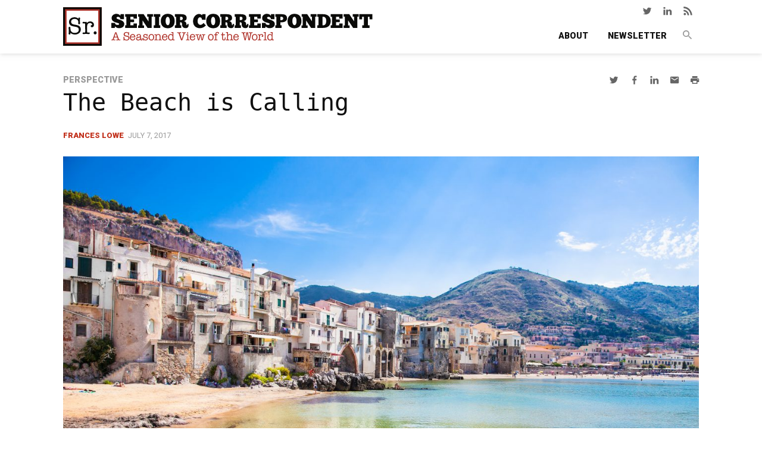

--- FILE ---
content_type: text/html; charset=UTF-8
request_url: https://seniorcorrespondent.com/articles/2017/07/07/the-beach-is-calling/
body_size: 68002
content:
<!doctype html>
<html lang="en-US">
<head>
	<meta charset="UTF-8">
	<meta name="viewport" content="width=device-width">
	<link rel="profile" href="https://gmpg.org/xfn/11">
	<link href="https://fonts.googleapis.com/css?family=Roboto:400,400i,900,900i|Crimson+Text:400,400i,600,600i" rel="stylesheet">
	<meta name='robots' content='index, follow, max-image-preview:large, max-snippet:-1, max-video-preview:-1' />

	<!-- This site is optimized with the Yoast SEO plugin v16.8 - https://yoast.com/wordpress/plugins/seo/ -->
	<title>The Beach is Calling - Senior Correspondent</title>
	<link rel="canonical" href="https://seniorcorrespondent.com/articles/2017/07/07/the-beach-is-calling/" />
	<meta property="og:locale" content="en_US" />
	<meta property="og:type" content="article" />
	<meta property="og:title" content="The Beach is Calling - Senior Correspondent" />
	<meta property="og:description" content="The sun, the sand, the waves &mdash; all combine to pull us to the coastline several times a year. The beautiful combination of nature&rsquo;s amenities calls us with a magnetism that cannot be ignored. Luckily, my husband and I feel the same way, so there are no disagreements when planning these soothing retreats. We have [&hellip;]" />
	<meta property="og:url" content="https://seniorcorrespondent.com/articles/2017/07/07/the-beach-is-calling/" />
	<meta property="og:site_name" content="Senior Correspondent" />
	<meta property="article:published_time" content="2017-07-07T01:42:00+00:00" />
	<meta property="og:image" content="https://seniorcorrespondent.com/wp-content/uploads/2021/02/master2-scaled.jpg" />
	<meta property="og:image:width" content="2560" />
	<meta property="og:image:height" content="1707" />
	<meta name="twitter:card" content="summary_large_image" />
	<meta name="twitter:label1" content="Written by" />
	<meta name="twitter:data1" content="scadmin" />
	<meta name="twitter:label2" content="Est. reading time" />
	<meta name="twitter:data2" content="3 minutes" />
	<script type="application/ld+json" class="yoast-schema-graph">{"@context":"https://schema.org","@graph":[{"@type":"WebSite","@id":"https://seniorcorrespondent.com/#website","url":"https://seniorcorrespondent.com/","name":"Senior Correspondent","description":"A Seasoned View of the World","potentialAction":[{"@type":"SearchAction","target":{"@type":"EntryPoint","urlTemplate":"https://seniorcorrespondent.com/?s={search_term_string}"},"query-input":"required name=search_term_string"}],"inLanguage":"en-US"},{"@type":"ImageObject","@id":"https://seniorcorrespondent.com/articles/2017/07/07/the-beach-is-calling/#primaryimage","inLanguage":"en-US","url":"https://seniorcorrespondent.com/wp-content/uploads/2021/02/master2-scaled.jpg","contentUrl":"https://seniorcorrespondent.com/wp-content/uploads/2021/02/master2-scaled.jpg","width":2560,"height":1707,"caption":"\u00a9istock.com/master2"},{"@type":"WebPage","@id":"https://seniorcorrespondent.com/articles/2017/07/07/the-beach-is-calling/#webpage","url":"https://seniorcorrespondent.com/articles/2017/07/07/the-beach-is-calling/","name":"The Beach is Calling - Senior Correspondent","isPartOf":{"@id":"https://seniorcorrespondent.com/#website"},"primaryImageOfPage":{"@id":"https://seniorcorrespondent.com/articles/2017/07/07/the-beach-is-calling/#primaryimage"},"datePublished":"2017-07-07T01:42:00+00:00","dateModified":"2017-07-07T01:42:00+00:00","author":{"@id":"https://seniorcorrespondent.com/#/schema/person/152bd293b22e36653ec7cb39d0e28a36"},"breadcrumb":{"@id":"https://seniorcorrespondent.com/articles/2017/07/07/the-beach-is-calling/#breadcrumb"},"inLanguage":"en-US","potentialAction":[{"@type":"ReadAction","target":["https://seniorcorrespondent.com/articles/2017/07/07/the-beach-is-calling/"]}]},{"@type":"BreadcrumbList","@id":"https://seniorcorrespondent.com/articles/2017/07/07/the-beach-is-calling/#breadcrumb","itemListElement":[{"@type":"ListItem","position":1,"name":"Home","item":"https://seniorcorrespondent.com/"},{"@type":"ListItem","position":2,"name":"Articles","item":"https://seniorcorrespondent.com/articles/"},{"@type":"ListItem","position":3,"name":"The Beach is Calling"}]},{"@type":"Person","@id":"https://seniorcorrespondent.com/#/schema/person/152bd293b22e36653ec7cb39d0e28a36","name":"scadmin","image":{"@type":"ImageObject","@id":"https://seniorcorrespondent.com/#personlogo","inLanguage":"en-US","url":"https://secure.gravatar.com/avatar/233367a704cb4af10bdb24b515b6d6d227b58a7cbad6bc0c60ec3b922f21e54d?s=96&d=mm&r=g","contentUrl":"https://secure.gravatar.com/avatar/233367a704cb4af10bdb24b515b6d6d227b58a7cbad6bc0c60ec3b922f21e54d?s=96&d=mm&r=g","caption":"scadmin"},"sameAs":["https://seniorcorrespondent.com"],"url":"https://seniorcorrespondent.com/articles/author/scadmin/"}]}</script>
	<!-- / Yoast SEO plugin. -->


<link rel='dns-prefetch' href='//stats.wp.com' />
<link rel="alternate" type="application/rss+xml" title="Senior Correspondent &raquo; Feed" href="https://seniorcorrespondent.com/feed/" />
<link rel="alternate" type="application/rss+xml" title="Senior Correspondent &raquo; Comments Feed" href="https://seniorcorrespondent.com/comments/feed/" />
<link rel="alternate" title="oEmbed (JSON)" type="application/json+oembed" href="https://seniorcorrespondent.com/wp-json/oembed/1.0/embed?url=https%3A%2F%2Fseniorcorrespondent.com%2Farticles%2F2017%2F07%2F07%2Fthe-beach-is-calling%2F" />
<link rel="alternate" title="oEmbed (XML)" type="text/xml+oembed" href="https://seniorcorrespondent.com/wp-json/oembed/1.0/embed?url=https%3A%2F%2Fseniorcorrespondent.com%2Farticles%2F2017%2F07%2F07%2Fthe-beach-is-calling%2F&#038;format=xml" />
<style id='wp-img-auto-sizes-contain-inline-css'>
img:is([sizes=auto i],[sizes^="auto," i]){contain-intrinsic-size:3000px 1500px}
/*# sourceURL=wp-img-auto-sizes-contain-inline-css */
</style>
<style id='wp-block-library-inline-css'>
:root{--wp-block-synced-color:#7a00df;--wp-block-synced-color--rgb:122,0,223;--wp-bound-block-color:var(--wp-block-synced-color);--wp-editor-canvas-background:#ddd;--wp-admin-theme-color:#007cba;--wp-admin-theme-color--rgb:0,124,186;--wp-admin-theme-color-darker-10:#006ba1;--wp-admin-theme-color-darker-10--rgb:0,107,160.5;--wp-admin-theme-color-darker-20:#005a87;--wp-admin-theme-color-darker-20--rgb:0,90,135;--wp-admin-border-width-focus:2px}@media (min-resolution:192dpi){:root{--wp-admin-border-width-focus:1.5px}}.wp-element-button{cursor:pointer}:root .has-very-light-gray-background-color{background-color:#eee}:root .has-very-dark-gray-background-color{background-color:#313131}:root .has-very-light-gray-color{color:#eee}:root .has-very-dark-gray-color{color:#313131}:root .has-vivid-green-cyan-to-vivid-cyan-blue-gradient-background{background:linear-gradient(135deg,#00d084,#0693e3)}:root .has-purple-crush-gradient-background{background:linear-gradient(135deg,#34e2e4,#4721fb 50%,#ab1dfe)}:root .has-hazy-dawn-gradient-background{background:linear-gradient(135deg,#faaca8,#dad0ec)}:root .has-subdued-olive-gradient-background{background:linear-gradient(135deg,#fafae1,#67a671)}:root .has-atomic-cream-gradient-background{background:linear-gradient(135deg,#fdd79a,#004a59)}:root .has-nightshade-gradient-background{background:linear-gradient(135deg,#330968,#31cdcf)}:root .has-midnight-gradient-background{background:linear-gradient(135deg,#020381,#2874fc)}:root{--wp--preset--font-size--normal:16px;--wp--preset--font-size--huge:42px}.has-regular-font-size{font-size:1em}.has-larger-font-size{font-size:2.625em}.has-normal-font-size{font-size:var(--wp--preset--font-size--normal)}.has-huge-font-size{font-size:var(--wp--preset--font-size--huge)}.has-text-align-center{text-align:center}.has-text-align-left{text-align:left}.has-text-align-right{text-align:right}.has-fit-text{white-space:nowrap!important}#end-resizable-editor-section{display:none}.aligncenter{clear:both}.items-justified-left{justify-content:flex-start}.items-justified-center{justify-content:center}.items-justified-right{justify-content:flex-end}.items-justified-space-between{justify-content:space-between}.screen-reader-text{border:0;clip-path:inset(50%);height:1px;margin:-1px;overflow:hidden;padding:0;position:absolute;width:1px;word-wrap:normal!important}.screen-reader-text:focus{background-color:#ddd;clip-path:none;color:#444;display:block;font-size:1em;height:auto;left:5px;line-height:normal;padding:15px 23px 14px;text-decoration:none;top:5px;width:auto;z-index:100000}html :where(.has-border-color){border-style:solid}html :where([style*=border-top-color]){border-top-style:solid}html :where([style*=border-right-color]){border-right-style:solid}html :where([style*=border-bottom-color]){border-bottom-style:solid}html :where([style*=border-left-color]){border-left-style:solid}html :where([style*=border-width]){border-style:solid}html :where([style*=border-top-width]){border-top-style:solid}html :where([style*=border-right-width]){border-right-style:solid}html :where([style*=border-bottom-width]){border-bottom-style:solid}html :where([style*=border-left-width]){border-left-style:solid}html :where(img[class*=wp-image-]){height:auto;max-width:100%}:where(figure){margin:0 0 1em}html :where(.is-position-sticky){--wp-admin--admin-bar--position-offset:var(--wp-admin--admin-bar--height,0px)}@media screen and (max-width:600px){html :where(.is-position-sticky){--wp-admin--admin-bar--position-offset:0px}}

/*# sourceURL=wp-block-library-inline-css */
</style><style id='global-styles-inline-css'>
:root{--wp--preset--aspect-ratio--square: 1;--wp--preset--aspect-ratio--4-3: 4/3;--wp--preset--aspect-ratio--3-4: 3/4;--wp--preset--aspect-ratio--3-2: 3/2;--wp--preset--aspect-ratio--2-3: 2/3;--wp--preset--aspect-ratio--16-9: 16/9;--wp--preset--aspect-ratio--9-16: 9/16;--wp--preset--color--black: #000000;--wp--preset--color--cyan-bluish-gray: #abb8c3;--wp--preset--color--white: #ffffff;--wp--preset--color--pale-pink: #f78da7;--wp--preset--color--vivid-red: #cf2e2e;--wp--preset--color--luminous-vivid-orange: #ff6900;--wp--preset--color--luminous-vivid-amber: #fcb900;--wp--preset--color--light-green-cyan: #7bdcb5;--wp--preset--color--vivid-green-cyan: #00d084;--wp--preset--color--pale-cyan-blue: #8ed1fc;--wp--preset--color--vivid-cyan-blue: #0693e3;--wp--preset--color--vivid-purple: #9b51e0;--wp--preset--gradient--vivid-cyan-blue-to-vivid-purple: linear-gradient(135deg,rgb(6,147,227) 0%,rgb(155,81,224) 100%);--wp--preset--gradient--light-green-cyan-to-vivid-green-cyan: linear-gradient(135deg,rgb(122,220,180) 0%,rgb(0,208,130) 100%);--wp--preset--gradient--luminous-vivid-amber-to-luminous-vivid-orange: linear-gradient(135deg,rgb(252,185,0) 0%,rgb(255,105,0) 100%);--wp--preset--gradient--luminous-vivid-orange-to-vivid-red: linear-gradient(135deg,rgb(255,105,0) 0%,rgb(207,46,46) 100%);--wp--preset--gradient--very-light-gray-to-cyan-bluish-gray: linear-gradient(135deg,rgb(238,238,238) 0%,rgb(169,184,195) 100%);--wp--preset--gradient--cool-to-warm-spectrum: linear-gradient(135deg,rgb(74,234,220) 0%,rgb(151,120,209) 20%,rgb(207,42,186) 40%,rgb(238,44,130) 60%,rgb(251,105,98) 80%,rgb(254,248,76) 100%);--wp--preset--gradient--blush-light-purple: linear-gradient(135deg,rgb(255,206,236) 0%,rgb(152,150,240) 100%);--wp--preset--gradient--blush-bordeaux: linear-gradient(135deg,rgb(254,205,165) 0%,rgb(254,45,45) 50%,rgb(107,0,62) 100%);--wp--preset--gradient--luminous-dusk: linear-gradient(135deg,rgb(255,203,112) 0%,rgb(199,81,192) 50%,rgb(65,88,208) 100%);--wp--preset--gradient--pale-ocean: linear-gradient(135deg,rgb(255,245,203) 0%,rgb(182,227,212) 50%,rgb(51,167,181) 100%);--wp--preset--gradient--electric-grass: linear-gradient(135deg,rgb(202,248,128) 0%,rgb(113,206,126) 100%);--wp--preset--gradient--midnight: linear-gradient(135deg,rgb(2,3,129) 0%,rgb(40,116,252) 100%);--wp--preset--font-size--small: 13px;--wp--preset--font-size--medium: 20px;--wp--preset--font-size--large: 36px;--wp--preset--font-size--x-large: 42px;--wp--preset--spacing--20: 0.44rem;--wp--preset--spacing--30: 0.67rem;--wp--preset--spacing--40: 1rem;--wp--preset--spacing--50: 1.5rem;--wp--preset--spacing--60: 2.25rem;--wp--preset--spacing--70: 3.38rem;--wp--preset--spacing--80: 5.06rem;--wp--preset--shadow--natural: 6px 6px 9px rgba(0, 0, 0, 0.2);--wp--preset--shadow--deep: 12px 12px 50px rgba(0, 0, 0, 0.4);--wp--preset--shadow--sharp: 6px 6px 0px rgba(0, 0, 0, 0.2);--wp--preset--shadow--outlined: 6px 6px 0px -3px rgb(255, 255, 255), 6px 6px rgb(0, 0, 0);--wp--preset--shadow--crisp: 6px 6px 0px rgb(0, 0, 0);}:where(.is-layout-flex){gap: 0.5em;}:where(.is-layout-grid){gap: 0.5em;}body .is-layout-flex{display: flex;}.is-layout-flex{flex-wrap: wrap;align-items: center;}.is-layout-flex > :is(*, div){margin: 0;}body .is-layout-grid{display: grid;}.is-layout-grid > :is(*, div){margin: 0;}:where(.wp-block-columns.is-layout-flex){gap: 2em;}:where(.wp-block-columns.is-layout-grid){gap: 2em;}:where(.wp-block-post-template.is-layout-flex){gap: 1.25em;}:where(.wp-block-post-template.is-layout-grid){gap: 1.25em;}.has-black-color{color: var(--wp--preset--color--black) !important;}.has-cyan-bluish-gray-color{color: var(--wp--preset--color--cyan-bluish-gray) !important;}.has-white-color{color: var(--wp--preset--color--white) !important;}.has-pale-pink-color{color: var(--wp--preset--color--pale-pink) !important;}.has-vivid-red-color{color: var(--wp--preset--color--vivid-red) !important;}.has-luminous-vivid-orange-color{color: var(--wp--preset--color--luminous-vivid-orange) !important;}.has-luminous-vivid-amber-color{color: var(--wp--preset--color--luminous-vivid-amber) !important;}.has-light-green-cyan-color{color: var(--wp--preset--color--light-green-cyan) !important;}.has-vivid-green-cyan-color{color: var(--wp--preset--color--vivid-green-cyan) !important;}.has-pale-cyan-blue-color{color: var(--wp--preset--color--pale-cyan-blue) !important;}.has-vivid-cyan-blue-color{color: var(--wp--preset--color--vivid-cyan-blue) !important;}.has-vivid-purple-color{color: var(--wp--preset--color--vivid-purple) !important;}.has-black-background-color{background-color: var(--wp--preset--color--black) !important;}.has-cyan-bluish-gray-background-color{background-color: var(--wp--preset--color--cyan-bluish-gray) !important;}.has-white-background-color{background-color: var(--wp--preset--color--white) !important;}.has-pale-pink-background-color{background-color: var(--wp--preset--color--pale-pink) !important;}.has-vivid-red-background-color{background-color: var(--wp--preset--color--vivid-red) !important;}.has-luminous-vivid-orange-background-color{background-color: var(--wp--preset--color--luminous-vivid-orange) !important;}.has-luminous-vivid-amber-background-color{background-color: var(--wp--preset--color--luminous-vivid-amber) !important;}.has-light-green-cyan-background-color{background-color: var(--wp--preset--color--light-green-cyan) !important;}.has-vivid-green-cyan-background-color{background-color: var(--wp--preset--color--vivid-green-cyan) !important;}.has-pale-cyan-blue-background-color{background-color: var(--wp--preset--color--pale-cyan-blue) !important;}.has-vivid-cyan-blue-background-color{background-color: var(--wp--preset--color--vivid-cyan-blue) !important;}.has-vivid-purple-background-color{background-color: var(--wp--preset--color--vivid-purple) !important;}.has-black-border-color{border-color: var(--wp--preset--color--black) !important;}.has-cyan-bluish-gray-border-color{border-color: var(--wp--preset--color--cyan-bluish-gray) !important;}.has-white-border-color{border-color: var(--wp--preset--color--white) !important;}.has-pale-pink-border-color{border-color: var(--wp--preset--color--pale-pink) !important;}.has-vivid-red-border-color{border-color: var(--wp--preset--color--vivid-red) !important;}.has-luminous-vivid-orange-border-color{border-color: var(--wp--preset--color--luminous-vivid-orange) !important;}.has-luminous-vivid-amber-border-color{border-color: var(--wp--preset--color--luminous-vivid-amber) !important;}.has-light-green-cyan-border-color{border-color: var(--wp--preset--color--light-green-cyan) !important;}.has-vivid-green-cyan-border-color{border-color: var(--wp--preset--color--vivid-green-cyan) !important;}.has-pale-cyan-blue-border-color{border-color: var(--wp--preset--color--pale-cyan-blue) !important;}.has-vivid-cyan-blue-border-color{border-color: var(--wp--preset--color--vivid-cyan-blue) !important;}.has-vivid-purple-border-color{border-color: var(--wp--preset--color--vivid-purple) !important;}.has-vivid-cyan-blue-to-vivid-purple-gradient-background{background: var(--wp--preset--gradient--vivid-cyan-blue-to-vivid-purple) !important;}.has-light-green-cyan-to-vivid-green-cyan-gradient-background{background: var(--wp--preset--gradient--light-green-cyan-to-vivid-green-cyan) !important;}.has-luminous-vivid-amber-to-luminous-vivid-orange-gradient-background{background: var(--wp--preset--gradient--luminous-vivid-amber-to-luminous-vivid-orange) !important;}.has-luminous-vivid-orange-to-vivid-red-gradient-background{background: var(--wp--preset--gradient--luminous-vivid-orange-to-vivid-red) !important;}.has-very-light-gray-to-cyan-bluish-gray-gradient-background{background: var(--wp--preset--gradient--very-light-gray-to-cyan-bluish-gray) !important;}.has-cool-to-warm-spectrum-gradient-background{background: var(--wp--preset--gradient--cool-to-warm-spectrum) !important;}.has-blush-light-purple-gradient-background{background: var(--wp--preset--gradient--blush-light-purple) !important;}.has-blush-bordeaux-gradient-background{background: var(--wp--preset--gradient--blush-bordeaux) !important;}.has-luminous-dusk-gradient-background{background: var(--wp--preset--gradient--luminous-dusk) !important;}.has-pale-ocean-gradient-background{background: var(--wp--preset--gradient--pale-ocean) !important;}.has-electric-grass-gradient-background{background: var(--wp--preset--gradient--electric-grass) !important;}.has-midnight-gradient-background{background: var(--wp--preset--gradient--midnight) !important;}.has-small-font-size{font-size: var(--wp--preset--font-size--small) !important;}.has-medium-font-size{font-size: var(--wp--preset--font-size--medium) !important;}.has-large-font-size{font-size: var(--wp--preset--font-size--large) !important;}.has-x-large-font-size{font-size: var(--wp--preset--font-size--x-large) !important;}
/*# sourceURL=global-styles-inline-css */
</style>

<style id='classic-theme-styles-inline-css'>
/*! This file is auto-generated */
.wp-block-button__link{color:#fff;background-color:#32373c;border-radius:9999px;box-shadow:none;text-decoration:none;padding:calc(.667em + 2px) calc(1.333em + 2px);font-size:1.125em}.wp-block-file__button{background:#32373c;color:#fff;text-decoration:none}
/*# sourceURL=/wp-includes/css/classic-themes.min.css */
</style>
<link rel='stylesheet' id='sc-style-css' href='https://seniorcorrespondent.com/wp-content/themes/sc/css/sc.css?ver=1613748807' media='all' />
<link rel="https://api.w.org/" href="https://seniorcorrespondent.com/wp-json/" /><link rel="alternate" title="JSON" type="application/json" href="https://seniorcorrespondent.com/wp-json/wp/v2/posts/15830" /><link rel="EditURI" type="application/rsd+xml" title="RSD" href="https://seniorcorrespondent.com/xmlrpc.php?rsd" />
<meta name="generator" content="WordPress 6.9" />
<link rel='shortlink' href='https://seniorcorrespondent.com/?p=15830' />
	<style>img#wpstats{display:none}</style>
		</head>

<body class="wp-singular post-template-default single single-post postid-15830 single-format-standard wp-theme-sc no-sidebar post-the-beach-is-calling">
<script>
	window.fbAsyncInit = function() {
		FB.init({
			appId      : '302618326433096',
			xfbml      : true,
			version    : 'v2.8'
		});
		FB.AppEvents.logPageView();
	};

	(function(d, s, id){
			var js, fjs = d.getElementsByTagName(s)[0];
			if (d.getElementById(id)) {return;}
			js = d.createElement(s); js.id = id;
			js.src = "//connect.facebook.net/en_US/sdk.js";
			fjs.parentNode.insertBefore(js, fjs);
		}(document, 'script', 'facebook-jssdk'));
</script>

<!-- Facebook Pixel Code -->
<script>
	!function(f,b,e,v,n,t,s)
	{if(f.fbq)return;n=f.fbq=function(){n.callMethod?
	n.callMethod.apply(n,arguments):n.queue.push(arguments)};
	if(!f._fbq)f._fbq=n;n.push=n;n.loaded=!0;n.version='2.0';
	n.queue=[];t=b.createElement(e);t.async=!0;
	t.src=v;s=b.getElementsByTagName(e)[0];
	s.parentNode.insertBefore(t,s)}(window,document,'script',
	'https://connect.facebook.net/en_US/fbevents.js');
	fbq('init', '1617226278505197');
	fbq('track', 'PageView');
</script>
<noscript>
	<img height="1" width="1" src="https://www.facebook.com/tr?id=1617226278505197&ev=PageView&noscript=1"/>
</noscript>
<!-- End Facebook Pixel Code -->

<svg style="position: absolute; width: 0; height: 0; overflow: hidden;" version="1.1" xmlns="http://www.w3.org/2000/svg">
<defs>
<symbol id="icon-email" viewBox="0 0 42 32">
<title>icon-email</title>
<path d="M35.938 0h-32c-2.215 0-3.938 1.723-3.938 3.938v24.123c0 2.215 1.723 3.938 3.938 3.938h32c2.215 0 3.938-1.723 3.938-3.938v-24.123c0-2.215-1.723-3.938-3.938-3.938zM35.938 7.877l-16 10.092-16-10.092v-3.938l16 10.092 16-10.092v3.938z"></path>
</symbol>
<symbol id="icon-facebook" viewBox="0 0 18 32">
<title>icon-facebook</title>
<path d="M17.371 0.914v4.8h-2.971c-1.143 0-1.829 0.229-2.057 0.686-0.457 0.457-0.457 1.143-0.457 2.057v3.429h5.257l-0.686 5.486h-4.571v13.943h-5.486v-13.943h-4.571v-5.486h4.571v-3.886c0-2.286 0.686-4.114 1.829-5.257 1.371-1.143 2.971-1.829 5.029-1.829 1.6-0.229 2.971 0 4.114 0z"></path>
</symbol>
<symbol id="icon-linkedin" viewBox="0 0 34 32">
<title>icon-linkedin</title>
<path d="M8 10.743v20.571h-6.857v-20.571h6.857zM8.457 4.343c0 0.914-0.229 1.829-1.143 2.514-0.686 0.686-1.6 0.914-2.743 0.914v0c-1.143 0-2.057-0.229-2.743-0.914s-1.143-1.6-1.143-2.514c0-0.914 0.457-1.829 1.143-2.514s1.6-0.914 2.743-0.914c1.143 0 2.057 0.229 2.743 0.914s1.143 1.371 1.143 2.514zM32.457 19.429v11.886h-6.857v-10.971c0-1.371-0.229-2.514-0.914-3.429-0.457-0.914-1.371-1.143-2.514-1.143-0.914 0-1.6 0.229-2.286 0.686s-0.914 1.143-1.371 1.829c-0.229 0.457-0.229 0.914-0.229 1.6v11.429h-6.857c0-5.486 0-10.057 0-13.486s0-5.486 0-6.171v-0.914h6.857v2.971c0.229-0.457 0.457-0.914 0.914-1.143 0.229-0.229 0.686-0.686 1.143-1.143s1.143-0.686 1.829-0.914c0.686-0.229 1.6-0.229 2.286-0.229 2.286 0 4.343 0.686 5.714 2.286 1.6 1.6 2.286 3.886 2.286 6.857z"></path>
</symbol>
<symbol id="icon-print" viewBox="0 0 37 32">
<title>icon-print</title>
<path d="M30.171 8.914h-24.914c-2.971 0-5.257 2.286-5.257 5.257v10.743h7.086v7.086h21.257v-7.086h7.086v-10.743c0.229-2.971-2.286-5.257-5.257-5.257zM24.914 28.343h-14.171v-8.914h14.171v8.914zM30.171 16c-0.914 0-1.829-0.914-1.829-1.829s0.686-1.829 1.829-1.829 1.829 0.914 1.829 1.829c0 0.914-0.686 1.829-1.829 1.829zM28.343 0h-21.257v7.086h21.257v-7.086z"></path>
</symbol>
<symbol id="icon-rss" viewBox="0 0 32 32">
<title>icon-rss</title>
<path d="M9.143 26.971c0 1.143-0.457 2.057-1.143 2.971-0.914 0.914-1.829 1.143-2.971 1.143s-2.057-0.457-2.971-1.143c-0.914-0.914-1.143-1.829-1.143-2.971s0.457-2.057 1.143-2.971c0.914-0.914 1.829-1.143 2.971-1.143s2.057 0.457 2.971 1.143 1.143 1.829 1.143 2.971zM20.114 29.714c0 0.457 0 0.686-0.457 1.143-0.229 0.229-0.686 0.457-0.914 0.457h-2.971c-0.457 0-0.686-0.229-0.914-0.457s-0.457-0.457-0.457-0.914c-0.229-3.2-1.6-6.171-3.886-8.457s-5.257-3.657-8.457-3.886c-0.457 0-0.686-0.229-0.914-0.457s-0.457-0.457-0.457-0.914v-2.971c0-0.457 0.229-0.686 0.457-0.914s0.457-0.457 0.914-0.457v0c2.286 0.229 4.571 0.686 6.629 1.829 2.057 0.914 3.886 2.286 5.714 3.886 1.6 1.6 2.971 3.429 3.886 5.714s1.6 4.114 1.829 6.4zM31.314 29.714c0 0.457 0 0.686-0.457 0.914-0.229 0.229-0.686 0.457-0.914 0.457h-3.2c-0.457 0-0.686-0.229-0.914-0.457s-0.457-0.457-0.457-0.914c-0.229-3.2-0.914-5.943-2.286-8.914-1.371-2.743-2.971-5.257-5.029-7.314s-4.571-3.657-7.314-5.029-5.714-2.057-8.914-2.286c-0.457 0-0.686-0.229-0.914-0.457s-0.457-0.686-0.457-0.914v-3.2c0-0.457 0.229-0.686 0.457-0.914s0.686-0.457 0.914-0.457v0c3.886 0.229 7.314 1.143 10.743 2.514s6.629 3.657 9.143 6.4c2.743 2.743 4.8 5.714 6.4 9.143s2.971 7.771 3.2 11.429z"></path>
</symbol>
<symbol id="icon-search" viewBox="0 0 32 32">
<title>icon-search</title>
<path d="M22.8 20.2h-1.4l-0.6-0.6c1.8-2 2.8-4.8 2.8-7.8 0-6.6-5.4-11.8-11.8-11.8s-11.8 5.4-11.8 11.8 5.4 11.8 11.8 11.8c3 0 5.6-1 7.8-2.8l0.6 0.6v1.4l9.2 9.2 2.8-2.8-9.4-9zM11.8 20.2c-4.6 0-8.2-3.6-8.2-8.2s3.6-8.2 8.2-8.2 8.2 3.6 8.2 8.2-3.6 8.2-8.2 8.2z"></path>
</symbol>
<symbol id="icon-stumbleupon" viewBox="0 0 41 32">
<title>icon-stumbleupon</title>
<path d="M22.629 12.114v-2.514c0-0.686-0.229-1.143-0.686-1.6s-0.914-0.686-1.371-0.686c-0.686 0-1.143 0.229-1.371 0.686-0.457 0.457-0.686 0.914-0.686 1.6v12.8c0 2.514-0.914 4.571-2.514 6.171s-3.886 2.514-6.171 2.514c-2.514 0-4.571-0.914-6.171-2.514-1.829-1.829-2.514-3.886-2.514-6.4v-5.486h6.857v5.486c0 0.686 0.229 1.143 0.686 1.6s0.914 0.686 1.371 0.686c0.686 0 1.143-0.229 1.371-0.686 0.457-0.457 0.686-0.914 0.686-1.6v-12.8c0-2.286 0.914-4.343 2.514-6.171 1.829-1.6 3.886-2.514 6.171-2.514 2.514 0 4.571 0.914 6.171 2.514 1.829 1.6 2.514 3.657 2.514 6.171v2.743l-4.114 1.143-2.743-1.143zM33.6 16.686h6.857v5.486c0 2.514-0.914 4.571-2.514 6.4-1.829 1.829-3.886 2.514-6.171 2.514-2.514 0-4.571-0.914-6.171-2.514-1.829-1.829-2.514-3.886-2.514-6.171v-5.486l2.743 1.371 4.114-1.143v5.714c0 0.686 0.229 1.143 0.686 1.6s0.914 0.686 1.371 0.686c0.686 0 1.143-0.229 1.371-0.686 0.457-0.457 0.686-0.914 0.686-1.6v-6.171z"></path>
</symbol>
<symbol id="icon-twitter" viewBox="0 0 39 32">
<title>icon-twitter</title>
<path d="M37.486 4.343c-1.143 1.6-2.286 2.971-3.886 3.886 0 0.229 0 0.457 0 0.914 0 2.057-0.229 4.114-0.914 6.171s-1.6 4.114-2.743 5.943c-1.143 1.829-2.743 3.657-4.343 5.029s-3.657 2.514-6.171 3.429c-2.286 0.914-5.029 1.371-7.771 1.371-4.343 0-8.229-1.143-11.886-3.429 0.457 0 1.143 0 1.829 0 3.657 0 6.629-1.143 9.6-3.2-1.6 0-3.2-0.457-4.571-1.6-1.371-0.914-2.286-2.286-2.743-3.886 0.457 0 0.914 0.229 1.371 0.229 0.686 0 1.371 0 2.057-0.229-1.829-0.457-3.2-1.143-4.343-2.743s-1.829-2.971-1.829-4.8v0c1.143 0.686 2.286 0.914 3.429 0.914-1.143-0.686-1.829-1.6-2.514-2.743s-0.914-2.286-0.914-3.657c0-1.371 0.457-2.743 1.143-3.886 1.829 2.286 4.343 4.343 7.086 5.714s5.714 2.286 8.914 2.286c0-0.457 0-1.143 0-1.6 0-2.057 0.686-3.886 2.286-5.486s3.2-2.286 5.486-2.286c2.286 0 4.114 0.914 5.714 2.514 1.829-0.229 3.429-0.914 4.8-1.829-0.686 1.829-1.6 3.2-3.429 4.343 1.371-0.229 2.743-0.686 4.343-1.371z"></path>
</symbol>
<symbol id="icon-arrow-right" viewBox="0 0 32 32">
<title>icon-arrow-right</title>
<path d="M16 0l-2.933 2.933 11.2 10.933h-24.267v4.267h24.267l-11.2 10.933 2.933 2.933 16-16z"></path>
</symbol>
</defs>
</svg>
<svg style="position: absolute; width: 0; height: 0; overflow: hidden;" version="1.1" xmlns="http://www.w3.org/2000/svg">
<defs>
<symbol id="icon-email" viewBox="0 0 42 32">
<title>icon-email</title>
<path d="M35.938 0h-32c-2.215 0-3.938 1.723-3.938 3.938v24.123c0 2.215 1.723 3.938 3.938 3.938h32c2.215 0 3.938-1.723 3.938-3.938v-24.123c0-2.215-1.723-3.938-3.938-3.938zM35.938 7.877l-16 10.092-16-10.092v-3.938l16 10.092 16-10.092v3.938z"></path>
</symbol>
<symbol id="icon-facebook" viewBox="0 0 18 32">
<title>icon-facebook</title>
<path d="M17.371 0.914v4.8h-2.971c-1.143 0-1.829 0.229-2.057 0.686-0.457 0.457-0.457 1.143-0.457 2.057v3.429h5.257l-0.686 5.486h-4.571v13.943h-5.486v-13.943h-4.571v-5.486h4.571v-3.886c0-2.286 0.686-4.114 1.829-5.257 1.371-1.143 2.971-1.829 5.029-1.829 1.6-0.229 2.971 0 4.114 0z"></path>
</symbol>
<symbol id="icon-linkedin" viewBox="0 0 34 32">
<title>icon-linkedin</title>
<path d="M8 10.743v20.571h-6.857v-20.571h6.857zM8.457 4.343c0 0.914-0.229 1.829-1.143 2.514-0.686 0.686-1.6 0.914-2.743 0.914v0c-1.143 0-2.057-0.229-2.743-0.914s-1.143-1.6-1.143-2.514c0-0.914 0.457-1.829 1.143-2.514s1.6-0.914 2.743-0.914c1.143 0 2.057 0.229 2.743 0.914s1.143 1.371 1.143 2.514zM32.457 19.429v11.886h-6.857v-10.971c0-1.371-0.229-2.514-0.914-3.429-0.457-0.914-1.371-1.143-2.514-1.143-0.914 0-1.6 0.229-2.286 0.686s-0.914 1.143-1.371 1.829c-0.229 0.457-0.229 0.914-0.229 1.6v11.429h-6.857c0-5.486 0-10.057 0-13.486s0-5.486 0-6.171v-0.914h6.857v2.971c0.229-0.457 0.457-0.914 0.914-1.143 0.229-0.229 0.686-0.686 1.143-1.143s1.143-0.686 1.829-0.914c0.686-0.229 1.6-0.229 2.286-0.229 2.286 0 4.343 0.686 5.714 2.286 1.6 1.6 2.286 3.886 2.286 6.857z"></path>
</symbol>
<symbol id="icon-print" viewBox="0 0 37 32">
<title>icon-print</title>
<path d="M30.171 8.914h-24.914c-2.971 0-5.257 2.286-5.257 5.257v10.743h7.086v7.086h21.257v-7.086h7.086v-10.743c0.229-2.971-2.286-5.257-5.257-5.257zM24.914 28.343h-14.171v-8.914h14.171v8.914zM30.171 16c-0.914 0-1.829-0.914-1.829-1.829s0.686-1.829 1.829-1.829 1.829 0.914 1.829 1.829c0 0.914-0.686 1.829-1.829 1.829zM28.343 0h-21.257v7.086h21.257v-7.086z"></path>
</symbol>
<symbol id="icon-rss" viewBox="0 0 32 32">
<title>icon-rss</title>
<path d="M9.143 26.971c0 1.143-0.457 2.057-1.143 2.971-0.914 0.914-1.829 1.143-2.971 1.143s-2.057-0.457-2.971-1.143c-0.914-0.914-1.143-1.829-1.143-2.971s0.457-2.057 1.143-2.971c0.914-0.914 1.829-1.143 2.971-1.143s2.057 0.457 2.971 1.143 1.143 1.829 1.143 2.971zM20.114 29.714c0 0.457 0 0.686-0.457 1.143-0.229 0.229-0.686 0.457-0.914 0.457h-2.971c-0.457 0-0.686-0.229-0.914-0.457s-0.457-0.457-0.457-0.914c-0.229-3.2-1.6-6.171-3.886-8.457s-5.257-3.657-8.457-3.886c-0.457 0-0.686-0.229-0.914-0.457s-0.457-0.457-0.457-0.914v-2.971c0-0.457 0.229-0.686 0.457-0.914s0.457-0.457 0.914-0.457v0c2.286 0.229 4.571 0.686 6.629 1.829 2.057 0.914 3.886 2.286 5.714 3.886 1.6 1.6 2.971 3.429 3.886 5.714s1.6 4.114 1.829 6.4zM31.314 29.714c0 0.457 0 0.686-0.457 0.914-0.229 0.229-0.686 0.457-0.914 0.457h-3.2c-0.457 0-0.686-0.229-0.914-0.457s-0.457-0.457-0.457-0.914c-0.229-3.2-0.914-5.943-2.286-8.914-1.371-2.743-2.971-5.257-5.029-7.314s-4.571-3.657-7.314-5.029-5.714-2.057-8.914-2.286c-0.457 0-0.686-0.229-0.914-0.457s-0.457-0.686-0.457-0.914v-3.2c0-0.457 0.229-0.686 0.457-0.914s0.686-0.457 0.914-0.457v0c3.886 0.229 7.314 1.143 10.743 2.514s6.629 3.657 9.143 6.4c2.743 2.743 4.8 5.714 6.4 9.143s2.971 7.771 3.2 11.429z"></path>
</symbol>
<symbol id="icon-search" viewBox="0 0 32 32">
<title>icon-search</title>
<path d="M22.8 20.2h-1.4l-0.6-0.6c1.8-2 2.8-4.8 2.8-7.8 0-6.6-5.4-11.8-11.8-11.8s-11.8 5.4-11.8 11.8 5.4 11.8 11.8 11.8c3 0 5.6-1 7.8-2.8l0.6 0.6v1.4l9.2 9.2 2.8-2.8-9.4-9zM11.8 20.2c-4.6 0-8.2-3.6-8.2-8.2s3.6-8.2 8.2-8.2 8.2 3.6 8.2 8.2-3.6 8.2-8.2 8.2z"></path>
</symbol>
<symbol id="icon-stumbleupon" viewBox="0 0 41 32">
<title>icon-stumbleupon</title>
<path d="M22.629 12.114v-2.514c0-0.686-0.229-1.143-0.686-1.6s-0.914-0.686-1.371-0.686c-0.686 0-1.143 0.229-1.371 0.686-0.457 0.457-0.686 0.914-0.686 1.6v12.8c0 2.514-0.914 4.571-2.514 6.171s-3.886 2.514-6.171 2.514c-2.514 0-4.571-0.914-6.171-2.514-1.829-1.829-2.514-3.886-2.514-6.4v-5.486h6.857v5.486c0 0.686 0.229 1.143 0.686 1.6s0.914 0.686 1.371 0.686c0.686 0 1.143-0.229 1.371-0.686 0.457-0.457 0.686-0.914 0.686-1.6v-12.8c0-2.286 0.914-4.343 2.514-6.171 1.829-1.6 3.886-2.514 6.171-2.514 2.514 0 4.571 0.914 6.171 2.514 1.829 1.6 2.514 3.657 2.514 6.171v2.743l-4.114 1.143-2.743-1.143zM33.6 16.686h6.857v5.486c0 2.514-0.914 4.571-2.514 6.4-1.829 1.829-3.886 2.514-6.171 2.514-2.514 0-4.571-0.914-6.171-2.514-1.829-1.829-2.514-3.886-2.514-6.171v-5.486l2.743 1.371 4.114-1.143v5.714c0 0.686 0.229 1.143 0.686 1.6s0.914 0.686 1.371 0.686c0.686 0 1.143-0.229 1.371-0.686 0.457-0.457 0.686-0.914 0.686-1.6v-6.171z"></path>
</symbol>
<symbol id="icon-twitter" viewBox="0 0 39 32">
<title>icon-twitter</title>
<path d="M37.486 4.343c-1.143 1.6-2.286 2.971-3.886 3.886 0 0.229 0 0.457 0 0.914 0 2.057-0.229 4.114-0.914 6.171s-1.6 4.114-2.743 5.943c-1.143 1.829-2.743 3.657-4.343 5.029s-3.657 2.514-6.171 3.429c-2.286 0.914-5.029 1.371-7.771 1.371-4.343 0-8.229-1.143-11.886-3.429 0.457 0 1.143 0 1.829 0 3.657 0 6.629-1.143 9.6-3.2-1.6 0-3.2-0.457-4.571-1.6-1.371-0.914-2.286-2.286-2.743-3.886 0.457 0 0.914 0.229 1.371 0.229 0.686 0 1.371 0 2.057-0.229-1.829-0.457-3.2-1.143-4.343-2.743s-1.829-2.971-1.829-4.8v0c1.143 0.686 2.286 0.914 3.429 0.914-1.143-0.686-1.829-1.6-2.514-2.743s-0.914-2.286-0.914-3.657c0-1.371 0.457-2.743 1.143-3.886 1.829 2.286 4.343 4.343 7.086 5.714s5.714 2.286 8.914 2.286c0-0.457 0-1.143 0-1.6 0-2.057 0.686-3.886 2.286-5.486s3.2-2.286 5.486-2.286c2.286 0 4.114 0.914 5.714 2.514 1.829-0.229 3.429-0.914 4.8-1.829-0.686 1.829-1.6 3.2-3.429 4.343 1.371-0.229 2.743-0.686 4.343-1.371z"></path>
</symbol>
<symbol id="icon-arrow-right" viewBox="0 0 32 32">
<title>icon-arrow-right</title>
<path d="M16 0l-2.933 2.933 11.2 10.933h-24.267v4.267h24.267l-11.2 10.933 2.933 2.933 16-16z"></path>
</symbol>
<symbol id="icon-user" viewBox="0 0 48 48">
<title>icon-user</title>
<path d="M24 24c4.42 0 8-3.59 8-8 0-4.42-3.58-8-8-8s-8 3.58-8 8c0 4.41 3.58 8 8 8zm0 4c-5.33 0-16 2.67-16 8v4h32v-4c0-5.33-10.67-8-16-8z"/>
</symbol>
</defs>
</svg>
<a class="visually-hidden" href="#content">Skip to content</a>
<header class="header">
	<div class="container">
		<div class="column column--full">
			<a class="identity identity--header" href="/"><img src="https://seniorcorrespondent.com/wp-content/themes/sc/img/sc-logo.svg" alt="Senior Correspondent"></a>
			<button class="header__mobile-nav">☰</button>
			<nav class="header__upper-nav">
				<div class="social">
  <!-- <a class="social__item" href="http://www.facebook.com/seniorcorrespondent" target="_blank"><svg class="icon icon--facebook"><use xlink:href="#icon-facebook"></use></svg></a> -->
  <a class="social__item" href="http://twitter.com/srcorrespondent" target="_blank"><svg class="icon icon--twitter"><use xlink:href="#icon-twitter"></use></svg></a>
  <a class="social__item" href="https://www.linkedin.com/company/senior-correspondent?trk=company_logo" target="_blank"><svg class="icon icon--linkedin"><use xlink:href="#icon-linkedin"></use></svg></a>
  <!-- <a class="social__item" href="http://www.stumbleupon.com/badge/?url=http%3A%2F%2Fwww.seniorcorrespondent.com" target="_blank"><svg class="icon icon--stumbleupon"><use xlink:href="#icon-stumbleupon"></use></svg></a> -->
  <a class="social__item" href="http://www.seniorcorrespondent.com/subscribe"><svg class="icon icon--rss"><use xlink:href="#icon-rss"></use></svg></a>
</div>				<!-- <ul> -->
					<!-- <li><a class="header__nav-item" href="/about_us">About</a></li> -->
					<!-- <li><a class="header__nav-item" href="/newsletter">Newsletter</a></li> -->
					<!-- <li><a class="header__nav-item" href="/app">My Stories</a></li> -->
					<!-- <li><a class="header__nav-item header__nav-item--login" href="/app">Download App</a></li> -->
				<!-- </ul> -->
			</nav>
			<nav class="header__main-nav">
				<ul>
					<li><a class="header__nav-item" href="/about_us">About</a></li>
					<li><a class="header__nav-item" href="/newsletter">Newsletter</a></li>
					<!-- <li><a class="header__nav-item" href="/assignments">Take an Assignment</a></li> -->
					<!-- <li><a class="header__nav-item" href="/community">Join the Community</a></li> -->
				</ul>
			</nav>
			<button class="header__nav-item header__nav-item--search"><svg class="icon icon--search"><use xlink:href="#icon-search"></use></svg></button>
			<div class="header__search">
				<form method="get" action="/" class="form form--search">
					<label for="s" class="visually-hidden">Search the site</label>
					<input name="s" type="text" class="form__input" placeholder="Search the site…">
					<button class="button button--red">Search</button>
				</form>
			</div>
		</div>
	</div>
</header><main class="main" id="content">
	<div class="container">
								<div class="column column--full">
				<article class="article article--detail">
											
<div class="article__share">
  <a class="article__share-item" href="http://twitter.com/share?url=https://seniorcorrespondent.com/articles/2017/07/07/the-beach-is-calling/" target="_blank"><svg class="icon icon--twitter"><use xlink:href="#icon-twitter"></use></svg></a>
  <a class="article__share-item" href="http://www.facebook.com/sharer.php?u=https://seniorcorrespondent.com/articles/2017/07/07/the-beach-is-calling/" target="_blank"><svg class="icon icon--facebook"><use xlink:href="#icon-facebook"></use></svg></a>
  <a class="article__share-item" href="http://www.linkedin.com/shareArticle?mini=true&url=https://seniorcorrespondent.com/articles/2017/07/07/the-beach-is-calling/" target="_blank"><svg class="icon icon--linkedin"><use xlink:href="#icon-linkedin"></use></svg></a>
  <!-- <a class="article__share-item" href="https://plus.google.com/share?url=https://seniorcorrespondent.com/articles/2017/07/07/the-beach-is-calling/" target="_blank">
    <span class="visually-hidden">Google+</span>
  </a> -->
  <a class="article__share-item" href="mailto:?subject=The Beach is Calling&body=https://seniorcorrespondent.com/articles/2017/07/07/the-beach-is-calling/"><svg class="icon icon--email"><use xlink:href="#icon-email"></use></svg></a>
  <a class="article__share-item" href="#" onclick="window.print()"><svg class="icon icon--print"><use xlink:href="#icon-print"></use></svg></a>
</div>					
											<h2 class="article__category"><a href="https://seniorcorrespondent.com/articles/topic/perspective/">Perspective</a></h2>
					
											<h1 class="article__title article__title--detail">The Beach is Calling</h1>
					
					
					<div class="article__meta">
													<a class="article__author" href="https://seniorcorrespondent.com/articles/writer/frances-lowe/">Frances Lowe</a>
						
													<p class="article__date">July 7, 2017</p>
											</div>

																	<div class="article__image article__image--none">
							<img src="https://seniorcorrespondent.com/wp-content/uploads/2021/02/master2-1280x853.jpg" alt="The Beach is Calling">
															<p class="article__caption">
									©istock.com/master2								</p>
													</div>
									</article>
			</div>

			<div class="column column--main">
				<article id="post-15830" class="post-15830 post type-post status-publish format-standard has-post-thumbnail hentry topic-perspective writer-frances-lowe article article--post article--detail">
					<div class="article__content">
						
						
													<p>The sun, the sand, the waves &mdash; all combine to pull us to the coastline several times a year. The beautiful combination of nature&rsquo;s amenities calls us with a magnetism that cannot be ignored.</p>
<p>Luckily, my husband and I feel the same way, so there are no disagreements when planning these soothing retreats. We have visited beaches up and down the East Coast, but we always return to a section of shore in South Carolina. The beach is wide during low tide, crowds are moderate, and there is enough to do but not too much.</p>
<p>We discovered this section of the coastline in 1985 with a recommendation from a friend. We have missed very few years since then. After retirement several years ago, we can come more often, which translates to about three times a year &mdash; we even added an after Christmas visit two years ago that we&rsquo;ll likely continue for many years.</p>
<p>What is it that draws us to this majestic body of water? Not really sure, but we always feel better after a visit, no matter how long we are there.</p>
<p>Could it be the lack of structure with no duties to perform?</p>
<p>Could it be the sound of the waves lulling us to sleep as we doze on the beach?</p>
<p>Could it be the amazing views that calm the soul?</p>
<p>Whatever it is, we thoroughly enjoy it and come home soothed.</p>
<p>I sometimes wonder it if is innate &mdash; my family, on both sides, came from the southernmost shore of Italy (my mother called it the toe of the boot), surrounded by a variety of seas.</p>
<p>The views there are also amazing with the water making up the backdrop for everything in the area &mdash; there was no escaping the glistening seas on all sides. My mother&rsquo;s family lived on the top of a mountain, but the drive down revealed the soothing waters of the beautiful Mediterranean.</p>
<p>My husband traces his heritage to colder climates with an abundance of water. The beautiful freshwater lochs of Scotland are soothing and beautiful to behold. There are more than 31,000 of these sparkling jewels in the country.</p>
<p>This could be the reason for our unwavering attraction to sand and sea.</p>
<p>Sometimes, we wish we lived nearer the beach, but then maybe it wouldn&rsquo;t be so special. For now, we will have to settle for periodic trips that renew and refresh.</p>
<p>Of course, our children and grandchildren have the same love for the beach as we have, since we have made annual excursions to the coast for more than 40 years. &nbsp;It has been wonderful to watch them grow and learn and become beach bums like the rest of the family.</p>
<p>Naturalist, author, and environmental philosopher John Muir is famously quoted as saying &ldquo;The mountains are calling and I must go.&rdquo;</p>
<p>While we grew up in the mountains, we would have to paraphrase the quote, &ldquo;The beach is calling and we must go.</p>
											</div>

					
																	<div class="article__comments">
							<div data-width="100%" class="fb-comments" data-href="http://www.seniorcorrespondent.com/articles/2017/07/07/the-beach-is-calling.2678539" data-numposts="5"></div>
						</div>
									</article><!-- #post-15830 -->
			</div>

			<div class="column column--sidebar">
				
<aside id="secondary" class="widget-area">
	
					<div class="widget widget--author">
    	<div class="widget__image">
      	<a href="https://seniorcorrespondent.com/articles/writer/frances-lowe/"><img src="https://seniorcorrespondent.com/wp-content/uploads/2021/02/Frances-Edited-2.jpg" alt="Frances Lowe"></a>
    	</div>
	    <div class="widget__content">
  	    <p>Frances&nbsp;Lowe&nbsp;is a retired journalist and educator, most recently serving as lifestyles&nbsp;editor at a local newspaper.</p>
      	<a class="widget__more" href="https://seniorcorrespondent.com/articles/writer/frances-lowe/">Learn More</a>
      	    	</div>
  	</div>

					<div class="widget widget--recent widget--author-recent">
				<h2 class="widget__title">More from <strong>Frances Lowe</strong></h2>
				<div class="widget__content">
											
<article id="post-15844" class="post-15844 post type-post status-publish format-standard has-post-thumbnail hentry topic-perspective writer-frances-lowe article article--post article--list">
	    <div class="article__image">
      <a href="https://seniorcorrespondent.com/articles/2017/06/30/kitchen-shortcuts/">
        <img src="https://seniorcorrespondent.com/wp-content/uploads/2021/02/kwasny221-640x422.jpg" alt="Kitchen Shortcuts">
      </a>
    </div>
  
	<div class="entry-content article__content">
		              <h2 class="article__category"><a href="/articles/topic/perspective">Perspective</a></h2>
          
		<header class="entry-header">
			<h2 class="entry-title article__title"><a href="https://seniorcorrespondent.com/articles/2017/06/30/kitchen-shortcuts/" rel="bookmark">Kitchen Shortcuts</a></h2>		</header>

		<div class="article__summary">
			<p>Hate cooking? Find tricks to make it easier!</p>

      
              <footer class="entry-footer article__meta">
                      <a class="article__author" href="">Frances Lowe</a>
                    <p class="article__date">June 30, 2017</p>
        </footer><!-- .entry-footer -->
      		</div>
	</div><!-- .entry-content -->


</article><!-- #post-15844 -->
											
<article id="post-15860" class="post-15860 post type-post status-publish format-standard has-post-thumbnail hentry topic-perspective writer-frances-lowe article article--post article--list">
	    <div class="article__image">
      <a href="https://seniorcorrespondent.com/articles/2017/06/23/the-luxury-of-nail-salons/">
        <img src="https://seniorcorrespondent.com/wp-content/uploads/2021/02/petrenkod-640x427.jpg" alt="The Luxury of Nail Salons">
      </a>
    </div>
  
	<div class="entry-content article__content">
		              <h2 class="article__category"><a href="/articles/topic/perspective">Perspective</a></h2>
          
		<header class="entry-header">
			<h2 class="entry-title article__title"><a href="https://seniorcorrespondent.com/articles/2017/06/23/the-luxury-of-nail-salons/" rel="bookmark">The Luxury of Nail Salons</a></h2>		</header>

		<div class="article__summary">
			<p>American nail parlors have an interesting history.</p>

      
              <footer class="entry-footer article__meta">
                      <a class="article__author" href="">Frances Lowe</a>
                    <p class="article__date">June 23, 2017</p>
        </footer><!-- .entry-footer -->
      		</div>
	</div><!-- .entry-content -->


</article><!-- #post-15860 -->
											
<article id="post-16154" class="post-16154 post type-post status-publish format-standard has-post-thumbnail hentry category-featured-main topic-perspective writer-frances-lowe article article--post article--list">
	    <div class="article__image">
      <a href="https://seniorcorrespondent.com/articles/2017/03/09/farewell-to-the-circus/">
        <img src="https://seniorcorrespondent.com/wp-content/uploads/2021/02/LUNAMARINA-1-640x427.jpg" alt="Farewell to the Circus">
      </a>
    </div>
  
	<div class="entry-content article__content">
		              <h2 class="article__category"><a href="/articles/topic/perspective">Perspective</a></h2>
          
		<header class="entry-header">
			<h2 class="entry-title article__title"><a href="https://seniorcorrespondent.com/articles/2017/03/09/farewell-to-the-circus/" rel="bookmark">Farewell to the Circus</a></h2>		</header>

		<div class="article__summary">
			<p>&quot;The Greatest Show on Earth&quot; closes its&nbsp;doors.</p>

      
              <footer class="entry-footer article__meta">
                      <a class="article__author" href="">Frances Lowe</a>
                    <p class="article__date">March 9, 2017</p>
        </footer><!-- .entry-footer -->
      		</div>
	</div><!-- .entry-content -->


</article><!-- #post-16154 -->
									</div>
			</div>
					
	<div class="widget widget--recent">
		<h2 class="widget__title">Latest <strong>Stories</strong></h2>
		<div class="widget__content">
			      						
<article id="post-20906" class="post-20906 post type-post status-publish format-standard has-post-thumbnail hentry category-featured-sub-2 category-uncategorized topic-health writer-judith-graham article article--post article--list">
	    <div class="article__image">
      <a href="https://seniorcorrespondent.com/articles/2024/06/19/older-women-overlooked-in-health-research/">
        <img src="https://seniorcorrespondent.com/wp-content/uploads/2024/06/iStock-1708643396-640x431.jpg" alt="Older Women Overlooked in Health Research">
      </a>
    </div>
  
	<div class="entry-content article__content">
		              <h2 class="article__category"><a href="/articles/topic/health">Health</a></h2>
          
		<header class="entry-header">
			<h2 class="entry-title article__title"><a href="https://seniorcorrespondent.com/articles/2024/06/19/older-women-overlooked-in-health-research/" rel="bookmark">Older Women Overlooked in Health Research</a></h2>		</header>

		<div class="article__summary">
			
      
              <footer class="entry-footer article__meta">
                      <a class="article__author" href="">Judith Graham, KFF Health News</a>
                    <p class="article__date">June 19, 2024</p>
        </footer><!-- .entry-footer -->
      		</div>
	</div><!-- .entry-content -->


</article><!-- #post-20906 -->
									
<article id="post-20890" class="post-20890 post type-post status-publish format-standard has-post-thumbnail hentry category-featured-main category-uncategorized topic-urban-planning writer-john-weigand article article--post article--list">
	    <div class="article__image">
      <a href="https://seniorcorrespondent.com/articles/2024/06/19/older-office-buildings-hold-promise-for-housing/">
        <img src="https://seniorcorrespondent.com/wp-content/uploads/2024/06/iStock-1207086329-640x427.jpg" alt="Older Office Buildings Hold Promise for Housing">
      </a>
    </div>
  
	<div class="entry-content article__content">
		              <h2 class="article__category"><a href="/articles/topic/urban-planning">Urban Planning</a></h2>
          
		<header class="entry-header">
			<h2 class="entry-title article__title"><a href="https://seniorcorrespondent.com/articles/2024/06/19/older-office-buildings-hold-promise-for-housing/" rel="bookmark">Older Office Buildings Hold Promise for Housing</a></h2>		</header>

		<div class="article__summary">
			<p>Converting older office buildings is one solution to the housing crisis.</p>

      
              <footer class="entry-footer article__meta">
                      <a class="article__author" href="">John Weigand, The Conversation</a>
                    <p class="article__date">June 19, 2024</p>
        </footer><!-- .entry-footer -->
      		</div>
	</div><!-- .entry-content -->


</article><!-- #post-20890 -->
									
<article id="post-20868" class="post-20868 post type-post status-publish format-standard has-post-thumbnail hentry category-featured-main topic-culture writer-phil-zuckerman article article--post article--list">
	    <div class="article__image">
      <a href="https://seniorcorrespondent.com/articles/2021/09/13/imagine-at-50-lennons-ode-to-humanism-still-resonates/">
        <img src="https://seniorcorrespondent.com/wp-content/uploads/2021/09/iStock-1161753974-small-640x480.jpg" alt="&#8216;Imagine&#8217; at 50: A Lasting Ode to Humanism">
      </a>
    </div>
  
	<div class="entry-content article__content">
		              <h2 class="article__category"><a href="/articles/topic/culture">Culture</a></h2>
          
		<header class="entry-header">
			<h2 class="entry-title article__title"><a href="https://seniorcorrespondent.com/articles/2021/09/13/imagine-at-50-lennons-ode-to-humanism-still-resonates/" rel="bookmark">&#8216;Imagine&#8217; at 50: A Lasting Ode to Humanism</a></h2>		</header>

		<div class="article__summary">
			<p>John Lennon&#8217;s &#8220;no religion&#8221; lyric still resonates.</p>

      
              <footer class="entry-footer article__meta">
                      <a class="article__author" href="">Phil Zuckerman, The Conversation</a>
                    <p class="article__date">September 13, 2021</p>
        </footer><!-- .entry-footer -->
      		</div>
	</div><!-- .entry-content -->


</article><!-- #post-20868 -->
									</div>
	</div>

	<div class="widget widget--promo">
		<a href="/choosingseniorliving?promo=sidebar"><img src="https://seniorcorrespondent.com/wp-content/themes/sc/img/Choosing%20SL%20SC%20Red.png" alt="Choosing Senior Living"></a>
	</div>

	<div class="widget widget--promo">
		<div class="promo">
			<script>
				google_ad_client = 'pub-3988298429634076';
				google_ad_slot = '3812773545';
				google_ad_width = 300;
				google_ad_height = 250;
			</script>
			<script src="http://pagead2.googlesyndication.com/pagead/show_ads.js"></script>
		</div>
	</div>

</aside><!-- #secondary -->
			</div>
			</div>

			<section class="panel panel--up-to-date">
			<div class="container">
				<div class="column column--half">
					<h2 class="panel__title">Stay <strong>Up to Date</strong></h2>
											<p>Sign up for articles by Frances Lowe and other Senior Correspondents.</p>
									</div>
				<div class="column column--half">
					<form class="form form--newsletter">
						<input class="form__input" type="text" placeholder="Sign up for Our Newsletter">
						<button class="button button--red button--arrow">Subscribe</button>
					</form>
				</div>
			</div>
		</section>

		<section class="panel panel--latest">
			<div class="container">
				<div class="column column--full">
					<h2 class="panel__title">Latest <strong>Stories</strong></h2>
				</div>
				          
<article id="post-20906" class="post-20906 post type-post status-publish format-standard has-post-thumbnail hentry category-featured-sub-2 category-uncategorized topic-health writer-judith-graham article article--post article--list">
	    <div class="article__image">
      <a href="https://seniorcorrespondent.com/articles/2024/06/19/older-women-overlooked-in-health-research/">
        <img src="https://seniorcorrespondent.com/wp-content/uploads/2024/06/iStock-1708643396-640x431.jpg" alt="Older Women Overlooked in Health Research">
      </a>
    </div>
  
	<div class="entry-content article__content">
		              <h2 class="article__category"><a href="/articles/topic/health">Health</a></h2>
          
		<header class="entry-header">
			<h2 class="entry-title article__title"><a href="https://seniorcorrespondent.com/articles/2024/06/19/older-women-overlooked-in-health-research/" rel="bookmark">Older Women Overlooked in Health Research</a></h2>		</header>

		<div class="article__summary">
			
      
              <footer class="entry-footer article__meta">
                      <a class="article__author" href="">Judith Graham, KFF Health News</a>
                    <p class="article__date">June 19, 2024</p>
        </footer><!-- .entry-footer -->
      		</div>
	</div><!-- .entry-content -->


</article><!-- #post-20906 -->
                  
<article id="post-20890" class="post-20890 post type-post status-publish format-standard has-post-thumbnail hentry category-featured-main category-uncategorized topic-urban-planning writer-john-weigand article article--post article--list">
	    <div class="article__image">
      <a href="https://seniorcorrespondent.com/articles/2024/06/19/older-office-buildings-hold-promise-for-housing/">
        <img src="https://seniorcorrespondent.com/wp-content/uploads/2024/06/iStock-1207086329-640x427.jpg" alt="Older Office Buildings Hold Promise for Housing">
      </a>
    </div>
  
	<div class="entry-content article__content">
		              <h2 class="article__category"><a href="/articles/topic/urban-planning">Urban Planning</a></h2>
          
		<header class="entry-header">
			<h2 class="entry-title article__title"><a href="https://seniorcorrespondent.com/articles/2024/06/19/older-office-buildings-hold-promise-for-housing/" rel="bookmark">Older Office Buildings Hold Promise for Housing</a></h2>		</header>

		<div class="article__summary">
			<p>Converting older office buildings is one solution to the housing crisis.</p>

      
              <footer class="entry-footer article__meta">
                      <a class="article__author" href="">John Weigand, The Conversation</a>
                    <p class="article__date">June 19, 2024</p>
        </footer><!-- .entry-footer -->
      		</div>
	</div><!-- .entry-content -->


</article><!-- #post-20890 -->
                  
<article id="post-20868" class="post-20868 post type-post status-publish format-standard has-post-thumbnail hentry category-featured-main topic-culture writer-phil-zuckerman article article--post article--list">
	    <div class="article__image">
      <a href="https://seniorcorrespondent.com/articles/2021/09/13/imagine-at-50-lennons-ode-to-humanism-still-resonates/">
        <img src="https://seniorcorrespondent.com/wp-content/uploads/2021/09/iStock-1161753974-small-640x480.jpg" alt="&#8216;Imagine&#8217; at 50: A Lasting Ode to Humanism">
      </a>
    </div>
  
	<div class="entry-content article__content">
		              <h2 class="article__category"><a href="/articles/topic/culture">Culture</a></h2>
          
		<header class="entry-header">
			<h2 class="entry-title article__title"><a href="https://seniorcorrespondent.com/articles/2021/09/13/imagine-at-50-lennons-ode-to-humanism-still-resonates/" rel="bookmark">&#8216;Imagine&#8217; at 50: A Lasting Ode to Humanism</a></h2>		</header>

		<div class="article__summary">
			<p>John Lennon&#8217;s &#8220;no religion&#8221; lyric still resonates.</p>

      
              <footer class="entry-footer article__meta">
                      <a class="article__author" href="">Phil Zuckerman, The Conversation</a>
                    <p class="article__date">September 13, 2021</p>
        </footer><!-- .entry-footer -->
      		</div>
	</div><!-- .entry-content -->


</article><!-- #post-20868 -->
                  
<article id="post-20854" class="post-20854 post type-post status-publish format-standard has-post-thumbnail hentry category-featured-main category-uncategorized topic-health writer-sanjay-mishra article article--post article--list">
	    <div class="article__image">
      <a href="https://seniorcorrespondent.com/articles/2021/08/02/breakthrough-infections-your-questions-answered/">
        <img src="https://seniorcorrespondent.com/wp-content/uploads/2021/08/iStock-1244087223-640x427.jpg" alt="Breakthrough Infections? Your Questions Answered">
      </a>
    </div>
  
	<div class="entry-content article__content">
		              <h2 class="article__category"><a href="/articles/topic/health">Health</a></h2>
          
		<header class="entry-header">
			<h2 class="entry-title article__title"><a href="https://seniorcorrespondent.com/articles/2021/08/02/breakthrough-infections-your-questions-answered/" rel="bookmark">Breakthrough Infections? Your Questions Answered</a></h2>		</header>

		<div class="article__summary">
			<p>No vaccine is 100 percent effective.</p>

      
              <footer class="entry-footer article__meta">
                      <a class="article__author" href="">Sanjay Mishra, The Conversation</a>
                    <p class="article__date">August 2, 2021</p>
        </footer><!-- .entry-footer -->
      		</div>
	</div><!-- .entry-content -->


</article><!-- #post-20854 -->
                  
<article id="post-20849" class="post-20849 post type-post status-publish format-standard has-post-thumbnail hentry category-beatitudes-campus topic-politics writer-una-and-floyd-thomas-jr article article--post article--list">
	    <div class="article__image">
      <a href="https://seniorcorrespondent.com/articles/2021/08/02/u-s-needs-truth-in-politics-department/">
        <img src="https://seniorcorrespondent.com/wp-content/uploads/2021/08/iStock-1292878719-623x480.jpg" alt="U.S. Needs Truth in Politics Department">
      </a>
    </div>
  
	<div class="entry-content article__content">
		              <h2 class="article__category"><a href="/articles/topic/politics">Politics</a></h2>
          
		<header class="entry-header">
			<h2 class="entry-title article__title"><a href="https://seniorcorrespondent.com/articles/2021/08/02/u-s-needs-truth-in-politics-department/" rel="bookmark">U.S. Needs Truth in Politics Department</a></h2>		</header>

		<div class="article__summary">
			<p>A federal agency would inform and protect the people.</p>

      
              <footer class="entry-footer article__meta">
                      <a class="article__author" href="">Una and Floyd Thomas Jr.</a>
                    <p class="article__date">August 2, 2021</p>
        </footer><!-- .entry-footer -->
      		</div>
	</div><!-- .entry-content -->


</article><!-- #post-20849 -->
                  
<article id="post-20837" class="post-20837 post type-post status-publish format-standard has-post-thumbnail hentry category-uncategorized topic-politics writer-julie-rovner article article--post article--list">
	    <div class="article__image">
      <a href="https://seniorcorrespondent.com/articles/2021/07/29/biden-caught-in-middle-of-abortion-politics/">
        <img src="https://seniorcorrespondent.com/wp-content/uploads/2021/07/iStock-534472471-640x427.jpg" alt="Biden Caught in Middle of Abortion Politics">
      </a>
    </div>
  
	<div class="entry-content article__content">
		              <h2 class="article__category"><a href="/articles/topic/politics">Politics</a></h2>
          
		<header class="entry-header">
			<h2 class="entry-title article__title"><a href="https://seniorcorrespondent.com/articles/2021/07/29/biden-caught-in-middle-of-abortion-politics/" rel="bookmark">Biden Caught in Middle of Abortion Politics</a></h2>		</header>

		<div class="article__summary">
			<p>From campaign promise to policy, the president walks a tight rope.</p>

      
              <footer class="entry-footer article__meta">
                      <a class="article__author" href="">Julie Rovner, Kaiser Health News</a>
                    <p class="article__date">July 29, 2021</p>
        </footer><!-- .entry-footer -->
      		</div>
	</div><!-- .entry-content -->


</article><!-- #post-20837 -->
        			</div>
		</section>
	</main>


<section class="panel panel--promo">
	<div class="container">
		<div class="column column--full">
			<div class="promo">
				<a href="/choosingseniorliving?promo=sidebar"><img src="https://seniorcorrespondent.com/wp-content/themes/sc/img/Choosing%20SL%20SC%20Red.png" alt="Choosing Senior Living"></a>
				<!-- <script>
					google_ad_client = 'pub-3988298429634076';
					google_ad_slot = '2078514047';
					google_ad_width = 300;
					google_ad_height = 250;
				</script>
				<script src="http://pagead2.googlesyndication.com/pagead/show_ads.js"></script> -->
			</div>
			<div class="promo">
				<script>
					google_ad_client = 'pub-3988298429634076';
					google_ad_slot = '3812773545';
					google_ad_width = 300;
					google_ad_height = 250;
				</script>
				<script src="http://pagead2.googlesyndication.com/pagead/show_ads.js"></script>
			</div>
			<div class="promo promo--journalists">
								<a href="https://twitter.com/search?q=%23LoveOldJournalists" target="_blank"><img src="https://seniorcorrespondent.com/wp-content/uploads/2021/02/Robert-Siegel-1280x747.jpg" alt="Love Old Journalists"></a>
			</div>
		</div>
	</div>
</section>

<section class="panel panel--newsletter">
	<div class="container">
		<div class="column column--half">
			<div class="panel__newsletter-signup">
				<div class="social">
  <!-- <a class="social__item" href="http://www.facebook.com/seniorcorrespondent" target="_blank"><svg class="icon icon--facebook"><use xlink:href="#icon-facebook"></use></svg></a> -->
  <a class="social__item" href="http://twitter.com/srcorrespondent" target="_blank"><svg class="icon icon--twitter"><use xlink:href="#icon-twitter"></use></svg></a>
  <a class="social__item" href="https://www.linkedin.com/company/senior-correspondent?trk=company_logo" target="_blank"><svg class="icon icon--linkedin"><use xlink:href="#icon-linkedin"></use></svg></a>
  <!-- <a class="social__item" href="http://www.stumbleupon.com/badge/?url=http%3A%2F%2Fwww.seniorcorrespondent.com" target="_blank"><svg class="icon icon--stumbleupon"><use xlink:href="#icon-stumbleupon"></use></svg></a> -->
  <a class="social__item" href="http://www.seniorcorrespondent.com/subscribe"><svg class="icon icon--rss"><use xlink:href="#icon-rss"></use></svg></a>
</div>				<h2 class="panel__title">Stay <strong>Up to Date</strong></h2>
				<p>Get the latest stories delivered to your inbox.</p>
				<form class="form form--newsletter">
					<input class="form__input" type="email" placeholder="Sign up for Our Newsletter">
					<button class="button button--red button--arrow">Subscribe</button>
				</form>
			</div>
		</div>
		<div class="column column--half">
							<div class="panel__about">
					<h2 class="panel__title">Our <strong>Mission</strong></h2>
					<p>To amplify the voices of older adults for the good of society</p>
					<a href="/about_us">Learn More</a>
				</div>
					</div>
	</div>
</section>

<footer class="footer">
	<div class="container">
		<div class="column column--full">
			<a class="identity identity--footer mobile-hidden" href="http://www.signalhill.us" target="_blank"><img src="https://seniorcorrespondent.com/wp-content/themes/sc/img/sh-logo.svg" alt="Signal Hill"></a>
			<div class="footer__content">
				<div class="social">
  <!-- <a class="social__item" href="http://www.facebook.com/seniorcorrespondent" target="_blank"><svg class="icon icon--facebook"><use xlink:href="#icon-facebook"></use></svg></a> -->
  <a class="social__item" href="http://twitter.com/srcorrespondent" target="_blank"><svg class="icon icon--twitter"><use xlink:href="#icon-twitter"></use></svg></a>
  <a class="social__item" href="https://www.linkedin.com/company/senior-correspondent?trk=company_logo" target="_blank"><svg class="icon icon--linkedin"><use xlink:href="#icon-linkedin"></use></svg></a>
  <!-- <a class="social__item" href="http://www.stumbleupon.com/badge/?url=http%3A%2F%2Fwww.seniorcorrespondent.com" target="_blank"><svg class="icon icon--stumbleupon"><use xlink:href="#icon-stumbleupon"></use></svg></a> -->
  <a class="social__item" href="http://www.seniorcorrespondent.com/subscribe"><svg class="icon icon--rss"><use xlink:href="#icon-rss"></use></svg></a>
</div>				<nav class="footer__nav">
					<ul>
						<li><a class="footer__nav-item" href="/about_us">About</a></li>
						<li><a class="footer__nav-item" href="/articles?xtags=From the Founder">From the Founder</a></li>
						<li><a class="footer__nav-item" href="/press-releases">Press</a></li>
						<li><a class="footer__nav-item" href="/advertise">Advertising</a></li>
						<li><a class="footer__nav-item" href="/privacy_policy">Privacy Policy</a></li>
						<li><a class="footer__nav-item" href="/terms">Terms of Use</a></li>
						<li><a class="footer__nav-item" href="/help">Help</a></li>
						<li><a class="footer__nav-item" href="/contact_us">Contact</a></li>
					</ul>
				</nav>
				<div class="float-left">
					<a class="identity identity--footer desktop-hidden" href="http://www.signalhill.us" target="_blank"><img src="https://seniorcorrespondent.com/wp-content/themes/sc/img/sh-logo.svg" alt="Signal Hill"></a>
					<a class="footer__sh" href="http://www.signalhill.us" target="_blank">Senior Correspondent is a Signal Hill Adventure</a>
					<p class="footer__copyright">© 2026 The Signal Hill Company, LLC. All Rights Reserved.</p>
				</div>
				<div class="float-right">
					<a href="https://www.seniorhomes.com/p/2017-best-phone-apps/" target="_blank"><img src="https://sh-prod.seniorhomes.com/2017/05/SH-award-finalist-SMALL-1.png" alt="SH award finalist SMALL (1)" width="150"></a>
				</div>
			</div>
		</div>
	</div>
</footer>

<script>
	var _gaq = _gaq || [];
	_gaq.push(['_setAccount', 'UA-18228417-2']);
	_gaq.push(['_setDomainName', 'seniorcorrespondent.com']);
	_gaq.push(['_setAllowLinker', true]);
	_gaq.push(['_trackPageview']);

	(function() {
		var ga = document.createElement('script'); ga.type = 'text/javascript'; ga.async = true;
		ga.src = ('https:' == document.location.protocol ? 'https://' : 'http://') + 'stats.g.doubleclick.net/dc.js';
		var s = document.getElementsByTagName('script')[0]; s.parentNode.insertBefore(ga, s);
	})();
</script>

<script type="speculationrules">
{"prefetch":[{"source":"document","where":{"and":[{"href_matches":"/*"},{"not":{"href_matches":["/wp-*.php","/wp-admin/*","/wp-content/uploads/*","/wp-content/*","/wp-content/plugins/*","/wp-content/themes/sc/*","/*\\?(.+)"]}},{"not":{"selector_matches":"a[rel~=\"nofollow\"]"}},{"not":{"selector_matches":".no-prefetch, .no-prefetch a"}}]},"eagerness":"conservative"}]}
</script>
<script src="https://seniorcorrespondent.com/wp-content/themes/sc/js/zepto.min.js?ver=1613136643" id="sc-zepto-js"></script>
<script src="https://seniorcorrespondent.com/wp-content/themes/sc/js/swiper.min.js?ver=1613137890" id="sc-swiper-js"></script>
<script src="https://seniorcorrespondent.com/wp-content/themes/sc/js/sc.js?ver=1613749325" id="sc-script-js"></script>
<script id="jetpack-stats-js-before">
_stq = window._stq || [];
_stq.push([ "view", JSON.parse("{\"v\":\"ext\",\"blog\":\"242577825\",\"post\":\"15830\",\"tz\":\"0\",\"srv\":\"seniorcorrespondent.com\",\"j\":\"1:14.4.1\"}") ]);
_stq.push([ "clickTrackerInit", "242577825", "15830" ]);
//# sourceURL=jetpack-stats-js-before
</script>
<script src="https://stats.wp.com/e-202604.js" id="jetpack-stats-js" defer data-wp-strategy="defer"></script>

</body>
</html>


--- FILE ---
content_type: text/css
request_url: https://seniorcorrespondent.com/wp-content/themes/sc/css/sc.css?ver=1613748807
body_size: 50039
content:
img{max-width:100%;height:auto}.visually-hidden{position:absolute;overflow:hidden;clip:rect(0 0 0 0);height:1px;width:1px;margin:-1px;padding:0;border:0}.text-center{text-align:center!important}@-webkit-keyframes fadeIn{0%{-webkit-transform:translateY(-20px);transform:translateY(-20px);opacity:0}to{-webkit-transform:translateY(0);transform:translateY(0);opacity:1}}@keyframes fadeIn{0%{-webkit-transform:translateY(-20px);transform:translateY(-20px);opacity:0}to{-webkit-transform:translateY(0);transform:translateY(0);opacity:1}}@-webkit-keyframes fadeOut{0%{-webkit-transform:translateY(0);transform:translateY(0);opacity:1}to{-webkit-transform:translateY(20px);transform:translateY(20px);opacity:0}}@keyframes fadeOut{0%{-webkit-transform:translateY(0);transform:translateY(0);opacity:1}to{-webkit-transform:translateY(20px);transform:translateY(20px);opacity:0}}.float-left{float:left}.float-right{float:right}.article--list.article--leadership .article__image,.article--list.article--press .article__image,.article__image--small,.feature--sub2 .article--list .article__image,.panel--home .article--list .article__image,.panel--latest .article--list .article__image,.widget--recent .article--list .article__image{width:128px}.article--list.article--leadership .article__image img,.article--list.article--press .article__image img,.article__image--small img,.feature--sub2 .article--list .article__image img,.panel--home .article--list .article__image img,.panel--latest .article--list .article__image img,.widget--recent .article--list .article__image img{height:128px;max-width:none;position:relative;left:50%;-webkit-transform:translateX(-50%);transform:translateX(-50%)}.article--list.article--leadership .article__content,.article--list.article--press .article__content,.article__content--small,.feature--sub2 .article--list .article__content,.panel--home .article--list .article__content,.panel--latest .article--list .article__content,.widget--recent .article--list .article__content{margin-left:calc(128px + 1.5em)}.desktop-hidden{display:none!important}html{font-family:sans-serif;-ms-text-size-adjust:100%;-webkit-text-size-adjust:100%}body{margin:0}article,aside,details,figcaption,figure,footer,header,main,menu,nav,section,summary{display:block}audio,canvas,progress,video{display:inline-block}audio:not([controls]){display:none;height:0}progress{vertical-align:baseline}[hidden],template{display:none}a{background-color:transparent;-webkit-text-decoration-skip:objects}a:active,a:hover{outline-width:0}abbr[title]{border-bottom:none;text-decoration:underline;-webkit-text-decoration:underline dotted;text-decoration:underline dotted}b,strong{font-weight:inherit;font-weight:bolder}dfn{font-style:italic}h1{font-size:2em;margin:.67em 0}h1,h2,h3,h4,h5,p{margin:0 0 1em}mark{background-color:#ff0;color:#000}small{font-size:80%}sub,sup{font-size:75%;line-height:0;position:relative;vertical-align:baseline}sub{bottom:-.25em}sup{top:-.5em}img{border-style:none}svg:not(:root){overflow:hidden}code,kbd,pre,samp{font-family:monospace,monospace;font-size:1em}figure{margin:1em 40px}hr{-webkit-box-sizing:content-box;box-sizing:content-box;height:0;overflow:visible}button,input,select,textarea{font:inherit;margin:0}optgroup{font-weight:700}button,input{overflow:visible}button,select{text-transform:none}[type=reset],[type=submit],button,html [type=button]{-webkit-appearance:button}[type=button]::-moz-focus-inner,[type=reset]::-moz-focus-inner,[type=submit]::-moz-focus-inner,button::-moz-focus-inner{border-style:none;padding:0}[type=button]:-moz-focusring,[type=reset]:-moz-focusring,[type=submit]:-moz-focusring,button:-moz-focusring{outline:1px dotted ButtonText}fieldset{border:1px solid silver;margin:0 2px;padding:.35em .625em .75em}legend{-webkit-box-sizing:border-box;box-sizing:border-box;color:inherit;display:table;max-width:100%;padding:0;white-space:normal}textarea{overflow:auto}[type=checkbox],[type=radio]{-webkit-box-sizing:border-box;box-sizing:border-box;padding:0}[type=number]::-webkit-inner-spin-button,[type=number]::-webkit-outer-spin-button{height:auto}[type=search]{-webkit-appearance:textfield;outline-offset:-2px}[type=search]::-webkit-search-cancel-button,[type=search]::-webkit-search-decoration{-webkit-appearance:none}::-webkit-input-placeholder{color:inherit;opacity:.54}::-webkit-file-upload-button{-webkit-appearance:button;font:inherit}.swiper-container{margin:0 auto;position:relative;overflow:hidden;list-style:none;padding:0;z-index:1}.swiper-container-no-flexbox .swiper-slide{float:left}.swiper-container-vertical>.swiper-wrapper{-webkit-box-orient:vertical;-webkit-box-direction:normal;-ms-flex-direction:column;flex-direction:column}.swiper-wrapper{position:relative;width:100%;height:100%;z-index:1;display:-webkit-box;display:-ms-flexbox;display:flex;-webkit-transition-property:-webkit-transform;transition-property:-webkit-transform;transition-property:transform;transition-property:transform,-webkit-transform;-webkit-box-sizing:content-box;box-sizing:content-box}.swiper-container-android .swiper-slide,.swiper-wrapper{-webkit-transform:translateZ(0);transform:translateZ(0)}.swiper-container-multirow>.swiper-wrapper{-ms-flex-wrap:wrap;flex-wrap:wrap}.swiper-container-free-mode>.swiper-wrapper{-webkit-transition-timing-function:ease-out;transition-timing-function:ease-out;margin:0 auto}.swiper-slide{-ms-flex-negative:0;flex-shrink:0;width:100%;height:100%;position:relative;-webkit-transition-property:-webkit-transform;transition-property:-webkit-transform;transition-property:transform;transition-property:transform,-webkit-transform}.swiper-invisible-blank-slide{visibility:hidden}.swiper-container-autoheight,.swiper-container-autoheight .swiper-slide{height:auto}.swiper-container-autoheight .swiper-wrapper{-webkit-box-align:start;-ms-flex-align:start;align-items:flex-start;-webkit-transition-property:height,-webkit-transform;transition-property:height,-webkit-transform;transition-property:transform,height;transition-property:transform,height,-webkit-transform}.swiper-container-3d{-webkit-perspective:1200px;perspective:1200px}.swiper-container-3d .swiper-cube-shadow,.swiper-container-3d .swiper-slide,.swiper-container-3d .swiper-slide-shadow-bottom,.swiper-container-3d .swiper-slide-shadow-left,.swiper-container-3d .swiper-slide-shadow-right,.swiper-container-3d .swiper-slide-shadow-top,.swiper-container-3d .swiper-wrapper{-webkit-transform-style:preserve-3d;transform-style:preserve-3d}.swiper-container-3d .swiper-slide-shadow-bottom,.swiper-container-3d .swiper-slide-shadow-left,.swiper-container-3d .swiper-slide-shadow-right,.swiper-container-3d .swiper-slide-shadow-top{position:absolute;left:0;top:0;width:100%;height:100%;pointer-events:none;z-index:10}.swiper-container-3d .swiper-slide-shadow-left{background-image:-webkit-gradient(linear,right top,left top,from(rgba(0,0,0,.5)),to(transparent));background-image:linear-gradient(270deg,rgba(0,0,0,.5),transparent)}.swiper-container-3d .swiper-slide-shadow-right{background-image:-webkit-gradient(linear,left top,right top,from(rgba(0,0,0,.5)),to(transparent));background-image:linear-gradient(90deg,rgba(0,0,0,.5),transparent)}.swiper-container-3d .swiper-slide-shadow-top{background-image:-webkit-gradient(linear,left bottom,left top,from(rgba(0,0,0,.5)),to(transparent));background-image:linear-gradient(0deg,rgba(0,0,0,.5),transparent)}.swiper-container-3d .swiper-slide-shadow-bottom{background-image:-webkit-gradient(linear,left top,left bottom,from(rgba(0,0,0,.5)),to(transparent));background-image:linear-gradient(180deg,rgba(0,0,0,.5),transparent)}.swiper-container-wp8-horizontal,.swiper-container-wp8-horizontal>.swiper-wrapper{-ms-touch-action:pan-y;touch-action:pan-y}.swiper-container-wp8-vertical,.swiper-container-wp8-vertical>.swiper-wrapper{-ms-touch-action:pan-x;touch-action:pan-x}.swiper-button-next,.swiper-button-prev{position:absolute;top:50%;width:27px;height:44px;margin-top:-22px;z-index:10;cursor:pointer;background-size:27px 44px;background-position:50%;background-repeat:no-repeat}.swiper-button-next.swiper-button-disabled,.swiper-button-prev.swiper-button-disabled{opacity:.35;cursor:auto;pointer-events:none}.swiper-button-prev,.swiper-container-rtl .swiper-button-next{background-image:url("data:image/svg+xml;charset=utf-8,%3Csvg xmlns='http://www.w3.org/2000/svg' viewBox='0 0 27 44'%3E%3Cpath d='M0 22L22 0l2.1 2.1L4.2 22l19.9 19.9L22 44 0 22z' fill='%23007aff'/%3E%3C/svg%3E");left:10px;right:auto}.swiper-button-next,.swiper-container-rtl .swiper-button-prev{background-image:url("data:image/svg+xml;charset=utf-8,%3Csvg xmlns='http://www.w3.org/2000/svg' viewBox='0 0 27 44'%3E%3Cpath d='M27 22L5 44l-2.1-2.1L22.8 22 2.9 2.1 5 0l22 22z' fill='%23007aff'/%3E%3C/svg%3E");right:10px;left:auto}.swiper-button-prev.swiper-button-white,.swiper-container-rtl .swiper-button-next.swiper-button-white{background-image:url("data:image/svg+xml;charset=utf-8,%3Csvg xmlns='http://www.w3.org/2000/svg' viewBox='0 0 27 44'%3E%3Cpath d='M0 22L22 0l2.1 2.1L4.2 22l19.9 19.9L22 44 0 22z' fill='%23fff'/%3E%3C/svg%3E")}.swiper-button-next.swiper-button-white,.swiper-container-rtl .swiper-button-prev.swiper-button-white{background-image:url("data:image/svg+xml;charset=utf-8,%3Csvg xmlns='http://www.w3.org/2000/svg' viewBox='0 0 27 44'%3E%3Cpath d='M27 22L5 44l-2.1-2.1L22.8 22 2.9 2.1 5 0l22 22z' fill='%23fff'/%3E%3C/svg%3E")}.swiper-button-prev.swiper-button-black,.swiper-container-rtl .swiper-button-next.swiper-button-black{background-image:url("data:image/svg+xml;charset=utf-8,%3Csvg xmlns='http://www.w3.org/2000/svg' viewBox='0 0 27 44'%3E%3Cpath d='M0 22L22 0l2.1 2.1L4.2 22l19.9 19.9L22 44 0 22z'/%3E%3C/svg%3E")}.swiper-button-next.swiper-button-black,.swiper-container-rtl .swiper-button-prev.swiper-button-black{background-image:url("data:image/svg+xml;charset=utf-8,%3Csvg xmlns='http://www.w3.org/2000/svg' viewBox='0 0 27 44'%3E%3Cpath d='M27 22L5 44l-2.1-2.1L22.8 22 2.9 2.1 5 0l22 22z'/%3E%3C/svg%3E")}.swiper-button-lock{display:none}.swiper-pagination{position:absolute;text-align:center;-webkit-transition:opacity .3s;transition:opacity .3s;-webkit-transform:translateZ(0);transform:translateZ(0);z-index:10}.swiper-pagination.swiper-pagination-hidden{opacity:0}.swiper-container-horizontal>.swiper-pagination-bullets,.swiper-pagination-custom,.swiper-pagination-fraction{bottom:10px;left:0;width:100%}.swiper-pagination-bullets-dynamic{overflow:hidden;font-size:0}.swiper-pagination-bullets-dynamic .swiper-pagination-bullet{-webkit-transform:scale(.33);transform:scale(.33);position:relative}.swiper-pagination-bullets-dynamic .swiper-pagination-bullet-active,.swiper-pagination-bullets-dynamic .swiper-pagination-bullet-active-main{-webkit-transform:scale(1);transform:scale(1)}.swiper-pagination-bullets-dynamic .swiper-pagination-bullet-active-prev{-webkit-transform:scale(.66);transform:scale(.66)}.swiper-pagination-bullets-dynamic .swiper-pagination-bullet-active-prev-prev{-webkit-transform:scale(.33);transform:scale(.33)}.swiper-pagination-bullets-dynamic .swiper-pagination-bullet-active-next{-webkit-transform:scale(.66);transform:scale(.66)}.swiper-pagination-bullets-dynamic .swiper-pagination-bullet-active-next-next{-webkit-transform:scale(.33);transform:scale(.33)}.swiper-pagination-bullet{width:8px;height:8px;display:inline-block;border-radius:100%;background:#000;opacity:.2}button.swiper-pagination-bullet{border:none;margin:0;padding:0;-webkit-box-shadow:none;box-shadow:none;-webkit-appearance:none;-moz-appearance:none;appearance:none}.swiper-pagination-clickable .swiper-pagination-bullet{cursor:pointer}.swiper-pagination-bullet-active{opacity:1;background:#007aff}.swiper-container-vertical>.swiper-pagination-bullets{right:10px;top:50%;-webkit-transform:translate3d(0,-50%,0);transform:translate3d(0,-50%,0)}.swiper-container-vertical>.swiper-pagination-bullets .swiper-pagination-bullet{margin:6px 0;display:block}.swiper-container-vertical>.swiper-pagination-bullets.swiper-pagination-bullets-dynamic{top:50%;-webkit-transform:translateY(-50%);transform:translateY(-50%);width:8px}.swiper-container-vertical>.swiper-pagination-bullets.swiper-pagination-bullets-dynamic .swiper-pagination-bullet{display:inline-block;-webkit-transition:top .2s,-webkit-transform .2s;transition:top .2s,-webkit-transform .2s;transition:transform .2s,top .2s;transition:transform .2s,top .2s,-webkit-transform .2s}.swiper-container-horizontal>.swiper-pagination-bullets .swiper-pagination-bullet{margin:0 4px}.swiper-container-horizontal>.swiper-pagination-bullets.swiper-pagination-bullets-dynamic{left:50%;-webkit-transform:translateX(-50%);transform:translateX(-50%);white-space:nowrap}.swiper-container-horizontal>.swiper-pagination-bullets.swiper-pagination-bullets-dynamic .swiper-pagination-bullet{-webkit-transition:left .2s,-webkit-transform .2s;transition:left .2s,-webkit-transform .2s;transition:transform .2s,left .2s;transition:transform .2s,left .2s,-webkit-transform .2s}.swiper-container-horizontal.swiper-container-rtl>.swiper-pagination-bullets-dynamic .swiper-pagination-bullet{-webkit-transition:right .2s,-webkit-transform .2s;transition:right .2s,-webkit-transform .2s;transition:transform .2s,right .2s;transition:transform .2s,right .2s,-webkit-transform .2s}.swiper-pagination-progressbar{background:rgba(0,0,0,.25);position:absolute}.swiper-pagination-progressbar .swiper-pagination-progressbar-fill{background:#007aff;position:absolute;left:0;top:0;width:100%;height:100%;-webkit-transform:scale(0);transform:scale(0);-webkit-transform-origin:left top;transform-origin:left top}.swiper-container-rtl .swiper-pagination-progressbar .swiper-pagination-progressbar-fill{-webkit-transform-origin:right top;transform-origin:right top}.swiper-container-horizontal>.swiper-pagination-progressbar{width:100%;height:4px;left:0;top:0}.swiper-container-vertical>.swiper-pagination-progressbar{width:4px;height:100%;left:0;top:0}.swiper-pagination-white .swiper-pagination-bullet-active{background:#fff}.swiper-pagination-progressbar.swiper-pagination-white{background:hsla(0,0%,100%,.25)}.swiper-pagination-progressbar.swiper-pagination-white .swiper-pagination-progressbar-fill{background:#fff}.swiper-pagination-black .swiper-pagination-bullet-active{background:#000}.swiper-pagination-progressbar.swiper-pagination-black{background:rgba(0,0,0,.25)}.swiper-pagination-progressbar.swiper-pagination-black .swiper-pagination-progressbar-fill{background:#000}.swiper-pagination-lock{display:none}.swiper-scrollbar{border-radius:10px;position:relative;-ms-touch-action:none;background:rgba(0,0,0,.1)}.swiper-container-horizontal>.swiper-scrollbar{position:absolute;left:1%;bottom:3px;z-index:50;height:5px;width:98%}.swiper-container-vertical>.swiper-scrollbar{position:absolute;right:3px;top:1%;z-index:50;width:5px;height:98%}.swiper-scrollbar-drag{height:100%;width:100%;position:relative;background:rgba(0,0,0,.5);border-radius:10px;left:0;top:0}.swiper-scrollbar-cursor-drag{cursor:move}.swiper-scrollbar-lock{display:none}.swiper-zoom-container{width:100%;height:100%;display:-webkit-box;display:-ms-flexbox;display:flex;-webkit-box-pack:center;-ms-flex-pack:center;justify-content:center;-webkit-box-align:center;-ms-flex-align:center;align-items:center;text-align:center}.swiper-zoom-container>canvas,.swiper-zoom-container>img,.swiper-zoom-container>svg{max-width:100%;max-height:100%;-o-object-fit:contain;object-fit:contain}.swiper-slide-zoomed{cursor:move}.swiper-lazy-preloader{width:42px;height:42px;position:absolute;left:50%;top:50%;margin-left:-21px;margin-top:-21px;z-index:10;-webkit-transform-origin:50%;transform-origin:50%;-webkit-animation:swiper-preloader-spin 1s steps(12) infinite;animation:swiper-preloader-spin 1s steps(12) infinite}.swiper-lazy-preloader:after{display:block;content:"";width:100%;height:100%;background-image:url("data:image/svg+xml;charset=utf-8,%3Csvg viewBox='0 0 120 120' xmlns='http://www.w3.org/2000/svg' xmlns:xlink='http://www.w3.org/1999/xlink'%3E%3Cdefs%3E%3Cpath id='a' stroke='%236c6c6c' stroke-width='11' stroke-linecap='round' d='M60 7v20'/%3E%3C/defs%3E%3Cuse xlink:href='%23a' opacity='.27'/%3E%3Cuse xlink:href='%23a' opacity='.27' transform='rotate(30 60 60)'/%3E%3Cuse xlink:href='%23a' opacity='.27' transform='rotate(60 60 60)'/%3E%3Cuse xlink:href='%23a' opacity='.27' transform='rotate(90 60 60)'/%3E%3Cuse xlink:href='%23a' opacity='.27' transform='rotate(120 60 60)'/%3E%3Cuse xlink:href='%23a' opacity='.27' transform='rotate(150 60 60)'/%3E%3Cuse xlink:href='%23a' opacity='.37' transform='rotate(180 60 60)'/%3E%3Cuse xlink:href='%23a' opacity='.46' transform='rotate(210 60 60)'/%3E%3Cuse xlink:href='%23a' opacity='.56' transform='rotate(240 60 60)'/%3E%3Cuse xlink:href='%23a' opacity='.66' transform='rotate(270 60 60)'/%3E%3Cuse xlink:href='%23a' opacity='.75' transform='rotate(300 60 60)'/%3E%3Cuse xlink:href='%23a' opacity='.85' transform='rotate(330 60 60)'/%3E%3C/svg%3E");background-position:50%;background-size:100%;background-repeat:no-repeat}.swiper-lazy-preloader-white:after{background-image:url("data:image/svg+xml;charset=utf-8,%3Csvg viewBox='0 0 120 120' xmlns='http://www.w3.org/2000/svg' xmlns:xlink='http://www.w3.org/1999/xlink'%3E%3Cdefs%3E%3Cpath id='a' stroke='%23fff' stroke-width='11' stroke-linecap='round' d='M60 7v20'/%3E%3C/defs%3E%3Cuse xlink:href='%23a' opacity='.27'/%3E%3Cuse xlink:href='%23a' opacity='.27' transform='rotate(30 60 60)'/%3E%3Cuse xlink:href='%23a' opacity='.27' transform='rotate(60 60 60)'/%3E%3Cuse xlink:href='%23a' opacity='.27' transform='rotate(90 60 60)'/%3E%3Cuse xlink:href='%23a' opacity='.27' transform='rotate(120 60 60)'/%3E%3Cuse xlink:href='%23a' opacity='.27' transform='rotate(150 60 60)'/%3E%3Cuse xlink:href='%23a' opacity='.37' transform='rotate(180 60 60)'/%3E%3Cuse xlink:href='%23a' opacity='.46' transform='rotate(210 60 60)'/%3E%3Cuse xlink:href='%23a' opacity='.56' transform='rotate(240 60 60)'/%3E%3Cuse xlink:href='%23a' opacity='.66' transform='rotate(270 60 60)'/%3E%3Cuse xlink:href='%23a' opacity='.75' transform='rotate(300 60 60)'/%3E%3Cuse xlink:href='%23a' opacity='.85' transform='rotate(330 60 60)'/%3E%3C/svg%3E")}@-webkit-keyframes swiper-preloader-spin{to{-webkit-transform:rotate(1turn);transform:rotate(1turn)}}@keyframes swiper-preloader-spin{to{-webkit-transform:rotate(1turn);transform:rotate(1turn)}}.swiper-container .swiper-notification{position:absolute;left:0;top:0;pointer-events:none;opacity:0;z-index:-1000}.swiper-container-fade.swiper-container-free-mode .swiper-slide{-webkit-transition-timing-function:ease-out;transition-timing-function:ease-out}.swiper-container-fade .swiper-slide{pointer-events:none;-webkit-transition-property:opacity;transition-property:opacity}.swiper-container-fade .swiper-slide .swiper-slide{pointer-events:none}.swiper-container-fade .swiper-slide-active,.swiper-container-fade .swiper-slide-active .swiper-slide-active{pointer-events:auto}.swiper-container-cube{overflow:visible}.swiper-container-cube .swiper-slide{pointer-events:none;-webkit-backface-visibility:hidden;backface-visibility:hidden;z-index:1;visibility:hidden;-webkit-transform-origin:0 0;transform-origin:0 0;width:100%;height:100%}.swiper-container-cube .swiper-slide .swiper-slide{pointer-events:none}.swiper-container-cube.swiper-container-rtl .swiper-slide{-webkit-transform-origin:100% 0;transform-origin:100% 0}.swiper-container-cube .swiper-slide-active,.swiper-container-cube .swiper-slide-active .swiper-slide-active{pointer-events:auto}.swiper-container-cube .swiper-slide-active,.swiper-container-cube .swiper-slide-next,.swiper-container-cube .swiper-slide-next+.swiper-slide,.swiper-container-cube .swiper-slide-prev{pointer-events:auto;visibility:visible}.swiper-container-cube .swiper-slide-shadow-bottom,.swiper-container-cube .swiper-slide-shadow-left,.swiper-container-cube .swiper-slide-shadow-right,.swiper-container-cube .swiper-slide-shadow-top{z-index:0;-webkit-backface-visibility:hidden;backface-visibility:hidden}.swiper-container-cube .swiper-cube-shadow{position:absolute;left:0;bottom:0;width:100%;height:100%;background:#000;opacity:.6;-webkit-filter:blur(50px);filter:url('data:image/svg+xml;charset=utf-8,<svg xmlns="http://www.w3.org/2000/svg"><filter id="filter"><feGaussianBlur stdDeviation="50" /></filter></svg>#filter');filter:blur(50px);z-index:0}.swiper-container-flip{overflow:visible}.swiper-container-flip .swiper-slide{pointer-events:none;-webkit-backface-visibility:hidden;backface-visibility:hidden;z-index:1}.swiper-container-flip .swiper-slide .swiper-slide{pointer-events:none}.swiper-container-flip .swiper-slide-active,.swiper-container-flip .swiper-slide-active .swiper-slide-active{pointer-events:auto}.swiper-container-flip .swiper-slide-shadow-bottom,.swiper-container-flip .swiper-slide-shadow-left,.swiper-container-flip .swiper-slide-shadow-right,.swiper-container-flip .swiper-slide-shadow-top{z-index:0;-webkit-backface-visibility:hidden;backface-visibility:hidden}.swiper-container-coverflow .swiper-wrapper{-ms-perspective:1200px}.main{padding:8em 0 0;-webkit-box-shadow:0 0 8px 0 rgba(0,0,0,.15);box-shadow:0 0 8px 0 rgba(0,0,0,.15);z-index:99;position:relative}body.home .main{padding:80px 0 0}.container{margin:auto;max-width:1100px;clear:both}.container:after{content:"";display:table;clear:both}.page-services .main>.container{max-width:700px}.container--large{max-width:1200px}.column{float:left;padding:0 1em}.column.column--quarter{width:25%}.column.column--7{width:58.33333%}.column.column--5{width:41.66667%}.column.column--third{width:33.33%}.column.column--two-thirds{width:66%}.column.column--first{padding-left:0}.column.column--last{padding-right:0}.column.column--half{width:50%}.column.column--main{width:65%;padding-bottom:2em;padding-right:3em}.column.column--sidebar{width:35%}.column.column--full{width:100%}.column.column--sixth{width:16%}.column.column--fifth{width:20%}.header{background:#fff;-webkit-box-shadow:0 0 8px 0 hsla(0,0%,65.9%,.5);box-shadow:0 0 8px 0 hsla(0,0%,65.9%,.5);position:fixed;left:0;top:0;width:100%;z-index:111;height:90px;overflow:hidden}.header:after{content:"";display:table;clear:both}.header.is-scrolled{height:60px}.header .container{position:relative}.identity--header{float:left;display:block;width:520px;height:65px;margin:.75em 0 .8em;-webkit-transition:all .15s;transition:all .15s}.is-scrolled .identity--header{width:350px;height:45px;margin-top:.45em}.identity--header img{width:100%;height:100%}.header__upper-nav{float:right;margin:.5rem .75rem .75em 0;-webkit-transition:all .15s;transition:all .15s;-webkit-transform:translateY(0);transform:translateY(0);position:relative;z-index:9}.header__upper-nav.is-visible{display:block}.is-scrolled .header__upper-nav{margin:1em 3em 0 0}.header__upper-nav.is-hidden{-webkit-transform:translateY(-100%);transform:translateY(-100%)}.header__upper-nav li,.header__upper-nav ul{list-style-type:none;margin:0;padding:0;display:inline}.header__upper-nav .header__nav-item{text-decoration:none;color:#111;font-size:.8em;padding:.6em 1.5em .4em;text-transform:uppercase;display:inline-block;-webkit-transition:color .15s;transition:color .15s}.is-scrolled .header__upper-nav .header__nav-item{padding:.6em 1em .4em}.header__upper-nav .header__nav-item:hover{color:#c1301b}.header__upper-nav .header__nav-item--login{background:#c1301b;color:#fff;font-weight:700;margin-left:.5em;cursor:pointer;-webkit-transition:background .15s;transition:background .15s}.header__upper-nav .header__nav-item--login:hover{background:#a42917;color:#fff}.header__main-nav{float:right;-webkit-transition:-webkit-transform .5s;transition:-webkit-transform .5s;transition:transform .5s;transition:transform .5s,-webkit-transform .5s;clear:right;margin:-.5rem 2.5rem 0 0}.header__main-nav.is-visible{display:block}.is-scrolled .header__main-nav{margin:.75em 0 0;clear:none}.header__main-nav.is-hidden{-webkit-transform:translateY(150%);transform:translateY(150%)}.header__main-nav li,.header__main-nav ul{list-style-type:none;margin:0;padding:0;display:inline}.header__main-nav .header__nav-item{text-decoration:none;color:#111;font-size:.9em;padding:.5em 1em;font-weight:700;text-transform:uppercase;display:inline-block;-webkit-transition:color .15s;transition:color .15s}.is-scrolled .header__main-nav .header__nav-item{font-size:.8em;padding:.5em}.header__main-nav .header__nav-item:hover{color:#c1301b}.header__nav-item--search{background:none;border:none;cursor:pointer;position:absolute;right:16px;top:40px;color:#999;width:40px;height:40px;padding:0;margin:0;text-align:center;-webkit-transition:all .15s;transition:all .15s;outline:none}.header__nav-item--search svg{width:15px;height:15px;fill:#999;-webkit-transition:fill .25s;transition:fill .25s}.header__nav-item--search:hover{color:#c1301b}.header__nav-item--search:hover svg{fill:#c1301b}.header__nav-item--search.is-active{font-size:1.3em;background:none;top:24px;font-weight:700}.header__nav-item--search.is-active svg{display:none}.header__nav-item--search.is-active:after{content:"×"}.is-scrolled .header__nav-item--search{top:7px}.header__search{-webkit-transform:translateY(-160%);transform:translateY(-160%);-webkit-transition:-webkit-transform .4s;transition:-webkit-transform .4s;transition:transform .4s;transition:transform .4s,-webkit-transform .4s;position:absolute;right:4em;top:1.5em}.header__search:after{content:"";display:table;clear:both}.header__search.is-visible{display:block}.is-scrolled .header__search{top:.45em}.header__search.is-visible{-webkit-transform:translateY(0);transform:translateY(0)}.header__search .form__input{width:300px;float:left;border-right:0}.header__search .button{float:left}.header__mobile-nav{display:none;float:right;background:#c1301b;color:#fff;width:35px;height:35px;line-height:35px;border:none;margin:.75em 0 0;padding:0}.header__mobile-nav.is-active{background:#a42917}a{color:#c1301b}.page-title,.widget--partner h1.widget__title{font-family:American Typewriter,monospace;font-weight:400;font-size:2.5em;margin:0 0 .5em;line-height:1.3}.article .article__author{text-transform:uppercase;text-decoration:none;font-weight:700;margin:0 .3em 0 0;color:#c1301b}.article .article__meta{font-size:.8em;color:#999;text-transform:uppercase;font-family:Roboto,sans-serif}.article .article__meta>p{display:inline-block}.article .article__title{font-family:American Typewriter,monospace;font-weight:400;margin:0 0 .5em;line-height:1.3}.article .article__title a{text-decoration:none;color:#111}.article--detail span.article__subtitle,.article__category{line-height:1;text-transform:uppercase;font-size:.8em;margin:0 0 .25em;color:#999;font-family:Roboto,sans-serif}.article--detail span.article__subtitle a,.article__category a{color:#999;text-decoration:none}.article--list{margin:0 0 1.5em}.article--list:after{content:"";display:table;clear:both}.article--list .article__image{float:left;width:256px;text-align:center;max-height:200px;overflow:hidden;margin:0 1.5em 0 0}.article--list .article__content{margin-left:calc(256px + 1.5em);font-family:Crimson Text,serif}.article--list .article__summary>p{font-size:1.1em;margin-bottom:.3em}.article--list .article__title{margin:0 0 .1em}.article__title--detail{font-size:2.5em}.article--detail:after{content:"";display:table;clear:both}.article--detail span.article__subtitle{font-family:Roboto,sans-serif;font-weight:700;display:block;font-size:.4em}.article--detail .article__meta{margin:0 0 1em}.article--detail>.article__content{font-family:Crimson Text,serif}.article--detail>.article__content>p{font-size:1.2em}.article--detail>.article__content>ol,.article--detail>.article__content>ul{font-size:1.2em;padding:0 0 0 1em}.article--detail>.article__content>ol li,.article--detail>.article__content>ul li{margin:0 0 .5em}.article--detail>.article__content>.article__image,.article--detail>.article__image{margin:0 0 1.5em}.article--detail>.article__content>.article__image--right{max-width:50%;float:right;margin:0 0 1.5em 2em}.article--detail .article__subtitle{font-weight:400;color:#666;margin-bottom:.75em}.article--detail .article__category{font-size:.9em}.body-articles-detail .column--main .article__content>p:first-of-type:first-letter{color:#c1301b;display:inline-block;font-weight:700;font-size:5.1em;float:left;line-height:1;margin:-.1em .15em 0 0}.article__caption{font-size:.8em;font-style:italic;color:#999;font-family:Roboto,sans-serif}.article__share{float:right;margin:-.25em 0 1em 4em}.article__share-item{display:inline-block;padding:0 0 0 1em;vertical-align:middle;width:30px;height:30px}.article__share-item svg{width:15px;height:15px;-webkit-transition:fill .15s;transition:fill .15s;fill:#666}.article__share-item:hover svg{fill:#c1301b}.article__author-image{float:left;margin:0 1.5em 0 0}.panel--promo{padding:2.5em 1em;background:#eee;text-align:center}.promo{display:inline-block;margin:0 1.5em 0 0;vertical-align:middle}.panel--promo .promo,.promo--journalists{max-width:32%;margin:0 1%}.panel__newsletter-signup{margin-bottom:3.5em}.panel__newsletter-signup:after{content:"";display:table;clear:both}.panel--newsletter{-webkit-box-shadow:0 0 8px 0 rgba(0,0,0,.15);box-shadow:0 0 8px 0 rgba(0,0,0,.15);z-index:9;position:relative;padding:3em 0 0}.panel--newsletter:after{content:"";display:table;clear:both}.panel--newsletter p{font-family:Crimson Text,serif;font-size:1.3em}.panel--newsletter .social{float:right}.author-articles__title,.correspondents__title,.panel__title,.widget__title{text-transform:uppercase;font-weight:400;font-size:.9em;margin-bottom:2em;font-family:Roboto,sans-serif}.author-articles__title strong,.correspondents__title strong,.panel__title strong,.widget__title strong{font-weight:700;color:#c1301b}.author-articles__title a,.correspondents__title a,.panel__title a,.widget__title a{text-decoration:none;color:#111}.social__item{display:inline-block;padding:0 0 0 1em;vertical-align:middle;-webkit-transition:opacity .15s;transition:opacity .15s;width:30px;height:30px}.social__item svg{width:15px;height:15px;fill:#666;-webkit-transition:fill .15s;transition:fill .15s}.social__item:hover svg{fill:#c1301b}.button,.e2ma_signup_form .e2ma_signup_form_button{border:none;background:#ddd;padding:.75em 1.5em;margin:0;font-weight:700;text-transform:uppercase;font-size:.9em;vertical-align:text-top;text-decoration:none;display:inline-block;cursor:pointer;font-family:Roboto,sans-serif}.button--red,.e2ma_signup_form .e2ma_signup_form_button{background:#c1301b;color:#fff}.button--arrow{background:#c1301b url(../img/icon-arrow-white-right.svg) no-repeat 90%;padding-right:3em}.button--arrow-left{background:#c1301b url(../img/icon-arrow-white-left.svg) no-repeat 10%;padding-left:3em}.button--toggle{background:none;color:#999;font-size:1.3em;padding:0;line-height:45px;border-radius:100%;width:45px;height:45px}.panel__about{background:url(../img/sr-logo.svg) no-repeat 0 100%;padding:0 0 3em;text-align:center}.panel__about p{font-family:American Typewriter,monospace;font-weight:400;font-size:2em;line-height:1.3;padding:0 1em;margin:-.25em 0 .5em}.panel__about a{text-decoration:none;font-weight:700;text-transform:uppercase;font-size:.9em;background:url(../img/icon-arrow-right.svg) no-repeat 100%;display:inline-block;padding:0 1.5em 0 0}body.single-writer .article--detail .article__content>.article__image{float:right;max-width:50%;margin:0 0 1.5em 2em}.panel--up-to-date{background:#222;padding:3em 1em;margin:2.5em 0 0}.panel--up-to-date .panel__title{color:#fff;margin-bottom:0}.panel--up-to-date p{color:#fff;font-family:Crimson Text,serif;font-size:1.1em;margin:0 0 .4em}.panel--up-to-date .form__input{border:none}.panel--latest{padding:2.5em 0}.panel--latest .article--list{float:left;width:33.333%;padding:0 1em;margin-bottom:1em}.panel--latest .article--list:nth-of-type(4n+4){clear:both}.panel--latest .article__summary>p{display:none}.panel--latest .article__title{font-size:1.2em}.image img{border-width:0}.image figcaption{font-size:.7em;font-style:italic;color:#666;font-family:Roboto,sans-serif}.article__comments{padding:1.5em 0 3em}.author-articles .article__meta{display:none}.author-articles{border-top:1px solid #ddd;padding:1.5em 0 4em;clear:both}hr{border:none;border-top:1px solid #ddd;margin:2em 0}.article--list.article--leadership .article__meta>p{display:block;margin:0}.article--list.article--feeds .article__content{margin-left:0}.article__email{text-decoration:none;font-family:Roboto,sans-serif;font-weight:700;font-size:.85em;display:block;color:#333}.article__email:hover{color:#c1301b}.article--list.article--no-image .article__content{margin-left:0}.article__more{font-family:Roboto,sans-serif;text-decoration:none;font-weight:700;text-transform:uppercase;font-size:.8em;background:url(../img/icon-arrow-right.svg) no-repeat 100%;padding:0 1.5em 0 0}.iframe--newsletter{border:none;width:100%;height:1280px}.article--small .article__image{float:none}.article--small .article__content{margin:0}.article--small .article__summary>p{display:none}.article--small .article__title{font-size:1.2em}.panel--reporting{clear:both;padding-bottom:3em}.link--arrow{text-decoration:none;font-weight:700;text-transform:uppercase;font-size:.9em;background:url(../img/icon-arrow-right.svg) no-repeat 100%;display:inline-block;padding:0 1.5em 0 0}.link--block{display:block}.swiper-container{margin-bottom:1rem}.swiper-pagination-bullet-active{background:#c1301b}.swiper-button-black{opacity:.5;margin-top:-5rem}.swiper-button-black:hover{opacity:1}.slide{text-align:center}.slide img{max-height:650px}.slide__image{margin:0 0 .75rem}.slide__caption{text-align:left;color:#666;font-size:14.4px;font-size:.9rem}.wp-pagenavi{border-top:1px solid #ddd;padding:2em 0 4em}.wp-pagenavi:after{content:"";display:table;clear:both}.wp-pagenavi{text-align:right}.wp-pagenavi .pages{text-transform:uppercase;font-size:.8em;margin:.5em 0 0;float:left}.wp-pagenavi .current,.wp-pagenavi .extend,.wp-pagenavi .first,.wp-pagenavi .last,.wp-pagenavi .nextpostslink,.wp-pagenavi .page,.wp-pagenavi .previouspostslink{display:inline-block;text-decoration:none;font-size:.8em;text-transform:uppercase;padding:.75em 1em;color:#111;line-height:1;-webkit-transition:background .15s;transition:background .15s;border:none}.wp-pagenavi .current:hover,.wp-pagenavi .extend:hover,.wp-pagenavi .first:hover,.wp-pagenavi .last:hover,.wp-pagenavi .nextpostslink:hover,.wp-pagenavi .page:hover,.wp-pagenavi .previouspostslink:hover{background:#eee}.wp-pagenavi .current{background:#c1301b;color:#fff}.wp-pagenavi li.pagination__unavailable{display:inline-block;color:#999;padding:0 1em}.form .button--red{height:45px;line-height:45px;padding-top:0;padding-bottom:0}.e2ma_signup_form input[type=email],.e2ma_signup_form input[type=text],.form__input{border:1px solid #ddd;padding:.25em 1em;background:#f9f9f9;height:45px;vertical-align:text-top;font-size:.9em;line-height:45px}.form--newsletter .form__input{float:left;width:70%;border-right:none}.form--newsletter .button{float:left;width:30%}.e2ma_signup_form .e2ma_signup_message span{font-family:Crimson Text,serif!important;font-size:1.1em!important}.e2ma_signup_form .e2ma_signup_image_container{display:none}.e2ma_signup_form .e2ma_signup_message div{font-family:Crimson Text,serif;text-align:left;font-size:1.1em}.e2ma_signup_form .e2ma_signup_form_row{margin:.5em 0 1em}.e2ma_signup_form .e2ma_signup_form_label{font-family:Roboto,sans-serif;text-transform:uppercase;font-weight:700;font-size:.85em}.e2ma_signup_form .e2ma_signup_form_required_asterix{color:#c1301b}.e2ma_signup_form input[type=email],.e2ma_signup_form input[type=text]{width:80%}.e2ma_signup_form .e2ma_signup_form_required_footnote{margin:0 0 1.5em;font-family:Roboto,sans-serif;font-size:.85em}.e2ma_signup_form #e2ma_signup_reset_button{display:none}.footer{padding:2.5em 0 6em}.footer .social{float:right}.identity--footer{display:block;float:left;width:107px}.footer__content{margin-left:calc(107px + 1.5em)}.footer__nav{border-bottom:1px solid #ddd;margin:0 0 1em}.footer__nav li,.footer__nav ul{margin:0;padding:0;list-style-type:none;display:inline}.footer__nav-item{text-decoration:none;color:#111;font-size:.75em;text-transform:uppercase;color:#666;display:inline-block;padding:.2em 1em 1em 0;-webkit-transition:color .15s;transition:color .15s}.footer__nav-item:hover{color:#c1301b}.footer__sitemason{float:right;display:block;text-transform:uppercase;text-decoration:none;color:#999;font-weight:700;font-size:.75em;padding:.45em 0 0}.footer__sh{font-family:American Typewriter,monospace;text-decoration:none;color:#111;display:inline-block;float:left}.footer__copyright{font-size:.75em;color:#999}.widget{border-top:1px solid #ddd;padding:1em 0 1.5em;clear:both;font-family:Crimson Text,serif}.widget__title{font-family:Roboto,sans-serif;margin-bottom:1.5em}.widget--author:after{content:"";display:table;clear:both}.widget--author .widget__image{float:left;margin:.4em 1.5em 0 0;width:128px}.widget--author .widget__content{margin-left:calc(128px + 1.5em)}.widget--author .widget__content p{margin-bottom:.5em}.widget--author .widget__more{font-family:Roboto,sans-serif;text-decoration:none;font-weight:700;font-size:.8em;text-transform:uppercase;background:url(../img/icon-arrow-right.svg) no-repeat 100%;background-size:10px auto;padding:0 1.5em 0 0;display:inline-block}.widget--author .icon{width:100%;height:70px;fill:#ddd}.widget--recent .article--list .article__image--align-left img{-webkit-transform:none;transform:none;left:auto}.widget--recent .article--list .article__image--align-right img{-webkit-transform:none;transform:none;left:auto;float:right}.widget--recent .article__title{font-size:1.2em}.widget--author-recent .article__author,.widget--author-recent .article__category{display:none}.widget--promo{border:none;padding:0;text-align:center}.widget--promo .promo{margin:auto}.widget--partner{background:#222;padding:2em;border-color:#222}.widget--partner h1.widget__title{text-transform:none;font-size:2em;color:#fff}.widget--partner p{font-size:1.2em;color:#fff}.widget--partner p a.button{font-size:.75em}.widget--partner .widget__title{font-size:1em}.widget--signup{width:300px;float:right;margin:0 0 1rem 2rem;border:none}.widget--signup .widget__title{background:#105d7e;text-align:center;padding:.5rem 1rem .15rem;margin:0}.widget--signup .widget__title img{max-height:100px}.widget--signup .widget__content{border:1px solid #5f8899;border-top:none;padding:1rem}.widget--signup p{font-size:19.2px;font-size:1.2rem}.widget--signup iframe{height:180px!important;margin-left:-1.25rem}.widget--signup input[type=submit]{background:#105d7e;border:none;color:#fff;width:28%;height:40px;border-radius:0}.widget--signup input[type=email]{width:70%;height:40px;background:#f9f9f9;padding:0 .75rem;border:1px solid #ddd;border-radius:0}.widget--signup label{display:block}.widget--signup.widget--fixed{position:fixed;left:0;bottom:0;width:100%;background:#105d7e;-webkit-box-shadow:0 0 20px rgba(0,0,0,.8);box-shadow:0 0 20px rgba(0,0,0,.8);margin:0;z-index:9999999999;padding:0}.widget--signup.widget--fixed .widget__container{max-width:1100px;margin:auto;display:grid;grid-template-columns:25% 1fr}.widget--signup.widget--fixed .widget__title{padding-bottom:0}.widget--signup.widget--fixed .widget__title img{max-height:none;width:150px}.widget--signup.widget--fixed .widget__content{border:none;display:grid;grid-template-columns:30% 1fr;-webkit-box-align:center;-ms-flex-align:center;align-items:center;grid-column-gap:1rem}.widget--signup.widget--fixed .widget__content p{color:#fff;font-size:17.6px;font-size:1.1rem;margin-bottom:.5rem}.widget--signup.widget--fixed input[type=submit],.widget__close{background:rgba(0,0,0,.3)}.widget__close{position:absolute;width:30px;height:30px;border-radius:100%;border:none;color:#fff;font-size:20.8px;font-size:1.3rem;padding:0;margin:0;display:-webkit-box;display:-ms-flexbox;display:flex;-webkit-box-align:center;-ms-flex-align:center;align-items:center;-webkit-box-pack:center;-ms-flex-pack:center;justify-content:center;line-height:1;right:16px;right:1rem;top:16px;top:1rem}.panel--featured{padding:2.5em 0 0;background:#f9f9f9}.feature:after{content:"";display:table;clear:both}.feature{padding:1.75em 0;margin:0}.feature .panel__title{margin-bottom:1em}.feature .feature__image{float:left;margin:.1em 1.5em 0 0;width:245px;text-align:center}.feature .feature__image a{display:block}.feature .feature__content{margin-left:calc(245px + 1.5em)}.feature .feature__content p{font-family:Crimson Text,serif;font-size:1.1em}.feature--main{padding:0}.feature--main .article{margin-bottom:1em}.feature--main .article__image{width:auto;float:none;margin:0 0 1em;max-height:300px}.feature--main .article__content{margin:0}.feature--main .article__title{font-size:2em}.feature--main .article__summary>p{font-size:1.1em}.feature--sub1{position:relative;background:#000;height:260px;overflow:hidden;margin:0 0 2em;padding:0}.feature--sub1>a{display:block;text-decoration:none}.feature--sub1 .feature__image{position:absolute;left:0;top:0;filter:url('data:image/svg+xml;charset=utf-8,<svg xmlns="http://www.w3.org/2000/svg"><filter id="filter"><feColorMatrix type="matrix" color-interpolation-filters="sRGB" values="0.2126 0.7152 0.0722 0 0 0.2126 0.7152 0.0722 0 0 0.2126 0.7152 0.0722 0 0 0 0 0 1 0" /></filter></svg>#filter');-webkit-filter:grayscale(100%);filter:grayscale(100%);opacity:.6;float:none;margin:auto;width:auto;height:auto}.feature--sub1 .feature__content{position:relative;z-index:1;text-align:center;color:#fff;font-family:Crimson Text,serif;font-style:italic;margin:4em 0 0;font-weight:700}.feature--sub1 .feature__content:after{content:"";width:80px;height:3px;background:#c1301b;position:absolute;left:0;top:-1.5em;right:0;margin:auto}.feature--sub1 .feature__content p{font-size:1.75em;line-height:1.3;padding:0 1.5em;margin:0;text-shadow:0 0 10px #000}.feature--sub2,.panel--home{padding:0}.feature--sub2 .article--list .article__image--align-left img,.panel--home .article--list .article__image--align-left img{-webkit-transform:none;transform:none;left:auto}.feature--sub2 .article--list .article__image--align-right img,.panel--home .article--list .article__image--align-right img{-webkit-transform:none;transform:none;left:auto;float:right}.panel--home{-webkit-box-shadow:0 0 8px 0 rgba(0,0,0,.15);box-shadow:0 0 8px 0 rgba(0,0,0,.15);padding:2.5em 0}.feature--health,.feature--movies{border-top:1px solid #ddd}.feature--correspondent{padding:0 0 2em}.feature--correspondent .feature__image{background:none;height:auto;width:128px}.feature--correspondent .feature__image img{width:128px;height:auto}.feature--correspondent .feature__content{margin-left:calc(128px + 1.5em)}.feature--about{background:url(../img/sr-logo.svg) no-repeat 0 100%;padding-top:0;text-align:center}.feature--about .feature__content p{font-family:American Typewriter,monospace;font-weight:400;font-size:2em;line-height:1.3;padding:0 1em;margin:0 0 .5em;text-align:center}.feature--about a{text-decoration:none;font-weight:700;text-transform:uppercase;font-size:.9em;background:url(../img/icon-arrow-right.svg) no-repeat 100%;display:inline-block;padding:0 1.5em 0 0}.feature--about .feature__content{margin-left:0}.featured--community{border-bottom:1px solid #ddd;margin-bottom:2.5em}.featured--community .article__image{float:none;width:auto;height:300px;max-height:none;overflow:hidden;text-align:center;margin:0 0 1.5em;background:#000}.featured--community .article__content{margin-left:0}.body-choosing-senior-living .featured--community,.page-choosingseniorliving .featured--community{border:none;margin-bottom:0}.body-choosing-senior-living .featured--community .article__image,.page-choosingseniorliving .featured--community .article__image{height:350px;max-height:none}.body-choosing-senior-living .featured--community .article--list,.page-choosingseniorliving .featured--community .article--list{margin:0}.quote{background:#f9f9f9;padding:1.5em;text-align:center;margin:2.5em 0;clear:both}.quote blockquote{padding:0;margin:0 0 1.5em;font-size:1.75em;font-style:italic;font-weight:700;font-family:Crimson Text,serif}.quote__author{font-size:.9em;font-weight:700}.quote__location{font-size:.8em;color:#666}.correspondents{border-top:1px solid #ddd;padding:2em 0 3em}.correspondent,.correspondents__title{text-align:left}.correspondent{display:inline-block;width:127px;vertical-align:text-top;margin:0 1em;text-decoration:none;line-height:1.3}.correspondent__image{width:127px;height:127px;-o-object-fit:cover;object-fit:cover}.correspondent__title{font-weight:400;color:#111;font-size:.9em}.widget--community-info table{margin:0 0 2.5em}.widget--community-info td{font-family:Roboto,sans-serif;font-size:.9em;vertical-align:text-top;padding:.75em 0;border-top:1px solid #ddd}.widget--community-info td p{margin:0}.widget--community-info strong{min-width:170px;padding-right:1em;display:inline-block}html{-webkit-box-sizing:border-box;box-sizing:border-box;line-height:1.6;color:#111;font-family:Roboto,sans-serif}*,:after,:before{-webkit-box-sizing:inherit;box-sizing:inherit}@media (max-width:48em){.mobile-hidden{display:none!important}.desktop-hidden{display:block!important}.main{padding:1.5em 0 0}body.home .main{padding:0}.column{float:none;padding:0 1em}.column.column--5,.column.column--7,.column.column--half,.column.column--quarter,.column.column--third,.column.column--two-thirds{width:auto}.column.column--main{width:auto;padding-right:1em}.column.column--fifth,.column.column--full,.column.column--sidebar,.column.column--sixth{width:auto}.header{position:relative;height:auto}.identity--header{width:280px;height:35px}.header__upper-nav{display:none;-webkit-animation:fadeIn .25s;animation:fadeIn .25s;width:45%;float:left;border-right:1px solid #ddd;clear:both}.header__upper-nav .header__nav-item{display:block;padding:.5em 1em;margin:0 1.5em 0 0}.header__upper-nav .header__nav-item--login{margin-left:0;border:none}.header__main-nav{display:none;-webkit-animation:fadeIn .25s;animation:fadeIn .25s;margin:0;float:right;width:55%}.header__main-nav .header__nav-item{display:block;text-align:left;padding:.5em 1em;font-size:.8em}.header__nav-item--search,.header__search{display:none}.header__search{position:static;-webkit-transform:none;transform:none;padding:.5em 0 1.5em;clear:both}.header__search .form__input{width:70%}.header__search .button{width:30%}.header__mobile-nav{display:block}.page-title,.widget--partner h1.widget__title{font-size:2em;clear:both}.article--list .article__image{width:128px}.article--list .article__image img{height:128px;max-width:none;position:relative;left:50%;-webkit-transform:translateX(-50%);transform:translateX(-50%)}.article--list .article__content{margin-left:calc(128px + 1.5em)}.article__title--detail{font-size:2em;clear:both}.article--detail>.article__content p img{max-width:45%;height:auto!important}.article--detail>.article__content>.article__image,.article--detail>.article__image{margin:0 0 .5em}.article--detail>.article__content>.article__image--right{margin:0 0 1.5em 2em}.body-articles-detail .column--main .article__content>p:first-of-type:first-letter{font-size:3em}.article__share{margin-bottom:0}.panel--promo{padding:1.5em 1em}.promo{display:block;margin:0 0 1em}.panel--promo .promo,.promo--journalists{max-width:none}.panel__newsletter-signup{margin-bottom:2.5em}.panel--newsletter{padding-bottom:0}.panel--up-to-date{margin:0;padding:1.5em 1em 1.75em}.panel--latest .article--list{float:none;width:auto}.author-articles{padding-bottom:1em}.article--small{min-height:0}.article--small .article__image{float:left}.swiper-button-black{display:none}.slide img{max-height:300px}.slide__caption p{margin-bottom:2rem}.form--newsletter .form__input{width:60%}.form--newsletter .button{width:40%}.footer{padding:1em 0 1.5em}.footer .social{float:none;text-align:center;margin:0 0 1em}.footer .social__item{margin:0 .5em;padding:0}.identity--footer{float:none;display:block;text-align:center;margin:auto;padding:.5em 0}.footer__content{margin:0;padding:1em 0 0}.footer__nav-item{width:49%;vertical-align:text-top}.footer__sitemason{float:none}.footer__sh{font-size:.9em}.widget--signup{width:auto;float:none;margin:0 0 1rem}.widget--signup.widget--fixed .widget__container{grid-template-columns:auto}.widget--signup.widget--fixed .widget__content{padding-top:0;grid-template-columns:auto}.widget--signup.widget--fixed #form-promo{display:-webkit-box;display:-ms-flexbox;display:flex}.widget--signup.widget--fixed input[type=submit]{width:auto;padding-left:1rem;padding-right:1rem}.widget--signup.widget--fixed input[type=email]{-webkit-box-flex:1;-ms-flex:1;flex:1}.panel--featured{padding:1.5em 0 0}.feature .feature__image{float:none;width:auto;margin:0 0 1em;height:auto;background:none}.feature .feature__image img{min-height:0}.feature .feature__content{margin:0}.feature--main .article__image{width:auto}.feature--main .article__image img{height:auto;max-width:100%}.feature--main .article__content{margin:0}.feature--sub1{height:220px}.feature--sub1 .feature__content{margin:3.5em 0 0}.feature--sub1 .feature__content p{font-size:1.5em}.panel--home{padding:1.5em 0 0}.feature--about{padding-top:2em}.feature--about .feature__content p{padding:0}.featured--community .article__image{width:auto;height:auto;line-height:0}.featured--community .article__image img{height:auto;max-width:100%}.featured--community .article__content{margin:0}.body-choosing-senior-living .featured--community .article__image,.page-choosingseniorliving .featured--community .article__image{height:auto;max-height:none}}@media print{.main{padding:0}.container{max-width:none}.column{float:none;padding:0}.column.column--main,.column.column--quarter,.column.column--sidebar,.column.column--third,.column.column--two-thirds{width:auto}.header{display:none}.article--detail>.article__content>.article__image img,.article--detail>.article__image img{max-height:300px}.article__comments,.article__share,.footer,.panel--latest,.panel--newsletter,.panel--promo,.panel--up-to-date,.widget{display:none}}
/*# sourceMappingURL=sc.css.map */


--- FILE ---
content_type: image/svg+xml
request_url: https://seniorcorrespondent.com/wp-content/themes/sc/img/icon-arrow-right.svg
body_size: 698
content:
<?xml version="1.0" encoding="UTF-8"?>
<svg width="12px" height="12px" viewBox="0 0 12 12" version="1.1" xmlns="http://www.w3.org/2000/svg" xmlns:xlink="http://www.w3.org/1999/xlink">
    <!-- Generator: Sketch 42 (36781) - http://www.bohemiancoding.com/sketch -->
    <title>Shape Copy</title>
    <desc>Created with Sketch.</desc>
    <defs></defs>
    <g id="Page-1" stroke="none" stroke-width="1" fill="none" fill-rule="evenodd">
        <g id="sc-home" transform="translate(-915.000000, -1802.000000)" fill-rule="nonzero" fill="#4A4A4A">
            <g id="Group-2" transform="translate(821.000000, 1800.000000)">
                <polygon id="Shape-Copy" points="100 2 98.93875 3.06125 103.1275 7.25 94 7.25 94 8.75 103.1275 8.75 98.93875 12.93875 100 14 106 8"></polygon>
            </g>
        </g>
    </g>
</svg>

--- FILE ---
content_type: image/svg+xml
request_url: https://seniorcorrespondent.com/wp-content/themes/sc/img/sr-logo.svg
body_size: 6890
content:
<?xml version="1.0" encoding="UTF-8"?>
<svg width="266px" height="147px" viewBox="0 0 266 147" version="1.1" xmlns="http://www.w3.org/2000/svg" xmlns:xlink="http://www.w3.org/1999/xlink">
    <!-- Generator: Sketch 42 (36781) - http://www.bohemiancoding.com/sketch -->
    <title>Combined Shape</title>
    <desc>Created with Sketch.</desc>
    <defs></defs>
    <g id="Page-1" stroke="none" stroke-width="1" fill="none" fill-rule="evenodd" opacity="0.336786685">
        <g id="sc-home" transform="translate(-616.000000, -1729.000000)" fill="#0A0A08">
            <g id="Group-Copy-2" transform="translate(601.000000, 1676.000000)">
                <g opacity="0.14264039" transform="translate(15.000000, 53.000000)" id="Combined-Shape">
                    <path d="M62.7432862,1.42108547e-14 C79.3322622,1.42108547e-14 92.87958,5.33468684 103.374858,15.9936817 L103.374858,12.3714916 C103.374858,5.64604988 106.001273,2.283329 111.254103,2.283329 C117.005225,2.283329 119.891167,5.92627662 119.891167,13.2017931 L119.891167,14.727472 C119.891167,15.0699714 119.63164,17.6023908 119.122966,22.3454879 C118.614293,27.0885849 118.365147,32.7553923 118.365147,39.3562889 C118.365147,40.2073479 118.531244,42.9058276 118.863439,47.4828643 L119.63164,57.6436784 C119.797737,58.4843586 119.891167,59.6779169 119.891167,61.1932171 C119.891167,69.3197926 116.745698,73.3778909 110.485902,73.3778909 C103.883532,73.3778909 100.582346,70.01517 100.582346,63.2689707 L100.582346,62.0131398 L101.091019,55.1839103 C101.257117,52.8279299 101.340165,50.9701304 101.340165,49.6208906 C101.340165,39.5119704 97.9144069,31.5929703 91.0628899,25.8638903 C84.2009917,20.1348102 74.7542031,17.2702702 62.7432862,17.2702702 C51.7289535,17.2702702 42.9673166,19.9687499 36.4479943,25.3864669 C29.9286721,30.8145627 26.679392,38.0900792 26.679392,47.2233951 C26.679392,57.8927688 31.4962161,65.7702538 41.1506265,70.8454715 C46.5695536,73.55433 56.0474854,76.014098 69.5948032,78.2040181 C89.7444919,81.4214362 103.540956,85.8324127 110.994576,91.41619 C122.175006,99.7088257 127.76003,111.46797 127.76003,126.71438 C127.76003,142.625032 122.060814,155.577735 110.652,165.56211 C99.253567,175.546485 84.5124243,180.538672 66.4389529,180.538672 C47.1820377,180.538672 31.2159268,174.446335 18.5406203,162.251283 L18.5406203,164.513854 L18.5406203,166.018776 C19.2153909,168.696498 19.5683479,170.45051 19.5683479,171.280811 C19.5683479,177.445799 16.4332598,180.538672 10.1838458,180.538672 C3.39461525,180.538672 0,176.978755 0,169.879677 C0,169.038997 0.25952716,168.353998 0.768200393,167.855817 L1.78554686,154.643646 C2.28383901,148.03237 2.54336617,143.808212 2.54336617,141.940033 C2.54336617,138.556555 2.11774162,133.481337 1.27687363,126.71438 C0.425624542,119.937045 0,114.861827 0,111.46797 C0,103.860333 3.21813678,100.051325 9.65441035,100.051325 C16.2567813,100.051325 19.5683479,103.881091 19.5683479,111.561379 L19.5683479,116.169552 L19.5683479,122.054314 C19.5683479,134.861713 23.6169715,145.012149 31.7142189,152.526377 C39.8218474,160.030226 50.7946557,163.78734 64.643025,163.78734 C77.4740478,163.78734 87.6890368,160.735983 95.2776109,154.633267 C102.876566,148.520172 106.676044,140.217158 106.676044,129.703466 C106.676044,113.595618 96.5233413,103.766924 76.1971741,100.196628 L61.7259397,97.6538296 C47.3273729,95.1214102 36.1573239,92.1530825 28.1950306,88.7592253 C20.9178891,85.5314284 15.1148618,80.4977259 10.7963299,73.6269813 C6.47779791,66.7666156 4.31853194,59.003297 4.31853194,50.3577831 C4.31853194,35.4331145 9.73745904,23.3107133 20.5753132,13.9905795 C31.4131674,4.6600669 45.4691584,1.42108547e-14 62.7432862,1.42108547e-14 Z M190.233408,55.2254254 L190.233408,62.2103364 C199.036569,49.8596022 210.808721,43.6738564 225.539483,43.6738564 C237.384303,43.6738564 246.997189,47.0158198 254.36776,53.6997465 C261.72795,60.3940519 265.413236,68.987672 265.413236,79.4806066 C265.413236,86.9325621 263.54464,92.983384 259.828211,97.6330721 C256.101401,102.293139 251.191147,104.617983 245.09745,104.617983 C241.204542,104.617983 237.892976,103.434804 235.193893,101.058066 C232.474049,98.6917065 231.124507,95.8167877 231.124507,92.4229305 C231.124507,89.7244508 232.141854,87.3061978 234.176547,85.1889291 C236.21124,83.0820391 238.578128,82.0234048 241.287591,82.0234048 C241.796264,82.0234048 242.896659,82.2724952 244.588777,82.7810549 C245.606123,80.7468163 246.114796,78.8890168 246.114796,77.1972776 C246.114796,72.2881202 243.95553,68.136613 239.636998,64.7531346 C235.318466,61.3696561 229.941064,59.6779169 223.50479,59.6779169 C210.300048,59.6779169 201.486506,65.5938148 197.095306,77.446368 C194.375462,84.7322633 193.02592,95.7337575 193.02592,110.46123 L193.02592,127.212561 C193.02592,138.556555 193.108969,144.908361 193.285448,146.257601 C194.136697,155.909855 196.783874,160.735983 201.23736,160.735983 C203.448531,160.735983 205.753132,160.445377 208.151163,159.864166 C210.03014,159.428258 211.659971,159.220682 213.019893,159.220682 C218.490725,159.220682 221.220951,161.877647 221.220951,167.212334 C221.220951,173.05558 217.743287,175.972014 210.808721,175.972014 L209.791375,175.972014 C207.248009,175.972014 203.396626,175.67103 198.237226,175.089819 C193.067445,174.48785 189.216062,174.197245 186.683077,174.197245 C179.904227,174.197245 174.568349,174.363305 170.675441,174.705804 L156.453353,175.972014 C149.508406,175.972014 146.041123,173.014065 146.041123,167.07741 C146.041123,161.836132 149.290403,159.220682 155.778582,159.220682 C157.491462,159.220682 158.768335,159.293334 159.629965,159.469773 L163.470967,160.227423 C165.173466,160.569922 166.377672,160.735983 167.062823,160.735983 C171.32945,160.735983 173.634051,156.843944 173.976627,149.059868 L173.976627,136.107166 L173.218808,78.4634873 C172.710134,68.4791123 170.166768,63.4765461 165.59909,63.4765461 C164.239168,63.4765461 162.380953,63.6945002 160.014066,64.1096509 C157.636797,64.5351804 155.778582,64.7531346 154.41866,64.7531346 C148.833636,64.7531346 146.041123,62.0857911 146.041123,56.7511043 C146.041123,50.9078578 149.684885,47.991424 156.962026,47.991424 C158.654143,47.991424 161.19751,48.2093781 164.581744,48.6245288 C167.965978,49.0500583 170.509344,49.2576337 172.201461,49.2576337 C173.551002,49.2576337 175.751793,49.0500583 178.803832,48.6245288 C180.153373,48.2093781 181.772823,47.991424 183.631037,47.991424 C188.032618,47.991424 190.233408,50.409677 190.233408,55.2254254 Z M277.860158,179.272462 C273.458578,179.272462 269.731768,177.705268 266.690109,174.57088 C263.63807,171.446871 262.11205,167.679378 262.11205,163.278781 C262.11205,158.867804 263.63807,155.11069 266.690109,151.976302 C269.731768,148.841914 273.458578,147.27472 277.860158,147.27472 C282.261739,147.27472 285.988549,148.841914 289.040588,151.976302 C292.082247,155.11069 293.608267,158.867804 293.608267,163.278781 C293.608267,167.679378 292.082247,171.446871 289.040588,174.57088 C285.988549,177.705268 282.261739,179.272462 277.860158,179.272462 Z"></path>
                </g>
            </g>
        </g>
    </g>
</svg>

--- FILE ---
content_type: application/javascript
request_url: https://seniorcorrespondent.com/wp-content/themes/sc/js/sc.js?ver=1613749325
body_size: 3277
content:
var ticking = false;
var scrollTop = 0;
var header = document.querySelector(".header");
var headerHeight = header.offsetHeight;

function scrollAction() {
  scrollTop = window.scrollY;

  if (scrollTop > headerHeight && !header.classList.contains("is-scrolled")) {
    header.classList.add("is-scrolled");
  } else if (scrollTop <= 0 && header.classList.contains("is-scrolled")) {
    header.classList.remove("is-scrolled");
  }
}

if (!window.matchMedia("(max-width: 48em)").matches) {
  window.addEventListener("scroll", function (e) {
    if (!ticking) {
      window.requestAnimationFrame(function () {
        scrollAction();
        ticking = false;
      });
    }
    ticking = true;
  });
}

$(document).ready(function () {
  // if ($('.feed-category').length) {
  // addFeedImages();
  // }

  $(".form--newsletter").on("submit", function (e) {
    e.preventDefault();
    var form = $(this);
    var email = form.find('input[type="email"]').val();

    if (!email) {
      window.alert("Please enter your email address");
      return;
    }

    var emmaSignup = $.ajax({
      type: "POST",
      url: "/wp-content/themes/sc/inc/ajax.php?ajax=emmaSignup",
      data: {
        email: email,
      },
      success: function (res) {
        console.log("res", res);
        if (res.result) {
          form.html("<p><strong>Thank you for signing up!</strong></p>");
        } else {
          form.html("<p>There was an error signing up.</p>");
        }
      },
    });
  });

  $(".header__nav-item--search").on("click", function (e) {
    e.preventDefault();
    $(".header__search").toggleClass("is-visible");
    $(".header__upper-nav,.header__main-nav").toggleClass("is-hidden");
    $(this).toggleClass("is-active");
  });

  $(".header__mobile-nav").on("click", function (e) {
    e.preventDefault();
    $(".header__upper-nav,.header__main-nav,.header__search").toggleClass(
      "is-visible"
    );
    $(this).toggleClass("is-active");
  });

  if ($(".swiper-container").length) {
    var mySwiper = new Swiper(".swiper-container", {
      loop: true,
      autoplay: true,
      delay: 4000,
      pagination: {
        el: ".swiper-pagination",
      },
      navigation: {
        nextEl: ".swiper-button-next",
        prevEl: ".swiper-button-prev",
      },
    });
  }

  $("#form-promo").on("submit", function (e) {
    e.preventDefault();
    $(this).find("input[type='submit'").html("Processing…");
    var email = $("#form-promo input[name='email']").val();
    var story = $("#form-promo input[name='story']").val();

    if (!email) {
      alert("Please enter your email address");
      return;
    }

    var json = $.ajax({
      type: "POST",
      url: "/?ajax=promoSignup",
      data: {
        email: email,
        story: story,
      },
      success: function (res) {
        if (res.message) {
          $(".widget--signup p").html(res.message);
          $("#form-promo").hide();
          fbq("track", "Lead", {
            content_name: "Galloway Ridge",
          });
        }
      },
      error: function (xhr) {
        console.log("error", xhr);
      },
    });
  });

  $(".widget__close").on("click", function (e) {
    e.preventDefault();
    $(".widget--fixed").hide();
  });

  // firebase.auth().onAuthStateChanged(function(user) {
  //   if (user) {
  //     console.log('user', user);
  //   } else {
  //     console.log('no user found');
  //   }
  // });
});


--- FILE ---
content_type: image/svg+xml
request_url: https://seniorcorrespondent.com/wp-content/themes/sc/img/sh-logo.svg
body_size: 69204
content:
<?xml version="1.0" encoding="UTF-8"?>
<svg width="107px" height="100px" viewBox="0 0 107 100" version="1.1" xmlns="http://www.w3.org/2000/svg" xmlns:xlink="http://www.w3.org/1999/xlink">
    <!-- Generator: Sketch 42 (36781) - http://www.bohemiancoding.com/sketch -->
    <title>sh-logo-2</title>
    <desc>Created with Sketch.</desc>
    <defs>
        <polygon id="path-1" points="0 0.591683893 79.2127928 0.591683893 79.2127928 98.6125857 0 98.6125857"></polygon>
    </defs>
    <g id="Page-1" stroke="none" stroke-width="1" fill="none" fill-rule="evenodd">
        <g id="sc-home" transform="translate(-66.000000, -2710.000000)">
            <g id="sh-logo-2" transform="translate(66.000000, 2710.000000)">
                <polygon id="Fill-1" fill="#221F20" fill-rule="nonzero" points="86.2086787 0.592769174 65.6455209 14.236284 92.200623 4.03465586 92.200623 0.592769174"></polygon>
                <polygon id="Fill-2" fill="#221F20" fill-rule="nonzero" points="66.2390209 0.592769174 63.7194183 13.2688347 72.8912638 0.592769174"></polygon>
                <path d="M64.1827047,14.7972185 C63.842551,14.5336506 63.4439089,14.3429514 63.0037096,14.2576795 C62.826706,14.2220203 62.6435465,14.2003147 62.4573081,14.2003147 L62.174103,14.2003147 C61.6661805,14.2003147 61.1921202,14.3398506 60.7765471,14.5755113 L57.3857809,0.592459094 L13.3396816,0.592459094 L13.3396816,57.4502566 C31.5448485,43.9478281 45.9806163,35.4407866 63.8194633,36.3322663 C80.5393424,37.1679315 87.5132695,55.5215597 92.2000071,74.5372082 L92.2000071,12.3289826 L64.7691243,15.4266806 C64.6059736,15.1879191 64.4074221,14.9786152 64.1827047,14.7972185" id="Fill-3" fill="#221F20" fill-rule="nonzero"></path>
                <path d="M86.208833,0.592304054 L72.8920334,0.592304054 L63.7201879,13.2683696 L66.2382513,0.592304054 L57.3850113,0.592304054 L60.7773167,14.5769067 C61.1913506,14.3396956 61.66695,14.2001597 62.1748725,14.2001597 L62.4565385,14.2001597 C62.6427769,14.2001597 62.8274755,14.2218652 63.0044791,14.2575244 C63.4431393,14.3427964 63.8433205,14.5334955 64.1819351,14.7970635 C64.4081916,14.9784602 64.6067431,15.1877641 64.7683547,15.4265256 L92.2007767,12.3288275 L92.2007767,4.03574114 L65.6472143,14.2373692 L86.208833,0.592304054 Z" id="Fill-5" fill="#FEFEFE" fill-rule="nonzero"></path>
                <path d="M61.5131884,15.5238906 L61.7594536,15.5238906 C62.9538407,15.5238906 63.9204322,16.4990919 63.9204322,17.699101 C63.9204322,18.0107313 63.852709,18.3115088 63.7341938,18.5812783 C64.045104,18.6510463 64.3575533,18.7208143 64.6700025,18.785931 C65.0486353,18.3053072 65.2702744,17.699101 65.2702744,17.0386309 C65.2702744,16.4386263 65.0871142,15.8835833 64.7685084,15.4277659 C64.6068968,15.187454 64.4083453,14.9781501 64.1820894,14.7967533 C63.8434742,14.5331854 63.443293,14.3424863 63.0046328,14.2587648 C62.8276298,14.2215552 62.6429306,14.1998496 62.4566928,14.1998496 L62.1750268,14.1998496 C61.6671043,14.1998496 61.1915043,14.3393855 60.7759314,14.5765966 C59.9293942,15.0665229 59.3583665,15.9843593 59.3583665,17.0386309 C59.3583665,17.1580116 59.3660622,17.275842 59.3814538,17.3905716 C59.529213,16.3378504 60.4280816,15.5238906 61.5131884,15.5238906" id="Fill-7" fill="#C2151B" fill-rule="nonzero"></path>
                <path d="M63.9210481,17.6997212 C63.9210481,16.4981617 62.9529175,15.5245109 61.7600695,15.5245109 L61.5138043,15.5245109 C60.4271581,15.5245109 59.5282895,16.3384705 59.3820695,17.3911917 C59.3728345,17.4485565 59.3666779,17.5090221 59.3635996,17.5663868 C60.3409652,17.8144507 62.0124913,18.195849 63.7348097,18.5803481 C63.8517858,18.3121289 63.9210481,18.0113515 63.9210481,17.6997212" id="Fill-9" fill="#FEFEFE" fill-rule="nonzero"></path>
                <polygon id="Fill-11" fill="#FDB813" fill-rule="nonzero" points="27.9892321 54.7486856 27.9162824 54.7713168 27.9499515 54.8410964 28.0116781 54.8920166 28.0509587 54.9146477 28.0734048 54.9033322 28.0621818 54.8486401"></polygon>
                <polygon id="Fill-13" fill="#FDB813" fill-rule="nonzero" points="25.8390341 55.5784594 25.9113745 55.5396994 25.9590884 55.4792338 25.9775583 55.3148915 25.9806366 55.145898 25.9683234 55.0482228 25.8713564 55.0094628 25.760537 54.9970596 23.227082 54.5102342 23.1578199 54.5009318 23.0977927 54.5272886 23.0285306 54.7272901 22.8807713 55.1583011 22.7822652 55.5877618 22.7191597 56.023424 22.7037681 56.477691 22.7037681 56.5691646 22.7822652 56.578467 22.8807713 56.5288542 24.6969784 55.9474545"></polygon>
                <polygon id="Fill-15" fill="#FDB813" fill-rule="nonzero" points="27.6877173 57.6496379 27.655395 57.525606 27.5892112 57.417078 27.4168254 57.1628125 27.3121627 56.8682367 27.2521355 56.7690111 27.17056 56.7597087 27.0720539 56.7860654 27.0120268 56.8992446 26.9720086 57.017075 26.0377394 59.1783317 25.9346157 59.3783333 25.8607362 59.590738 25.839188 59.6481028 25.8715103 59.683762 25.9284591 59.6868628 26.0577484 59.6698084 26.9181381 59.606242 27.7569795 59.4093412 27.8647206 59.3178677 27.8708772 59.1876342 27.8477898 59.0480982"></polygon>
                <polygon id="Fill-17" fill="#FDB813" fill-rule="nonzero" points="26.4071374 56.450559 26.3979025 56.3172247 26.325562 56.2443559 26.2362909 56.2179991 26.1300889 56.2722631 26.0285045 56.3482327 24.4893459 57.2381619 23.1687479 58.0319664 23.1087207 58.0645248 23.0794767 58.1187888 23.1779829 58.2893327 23.3503686 58.5466991 23.5535375 58.7637549 24.0414508 59.1311996 24.2815595 59.2521307 24.3323518 59.2691852 24.3723699 59.2598827 24.5216682 59.0490285 26.208586 56.7296309"></polygon>
                <polygon id="Fill-19" fill="#FDB813" fill-rule="nonzero" points="29.2810542 50.7274147 29.268741 50.6669491 29.1609999 50.6452435 29.0501804 50.6452435 28.6130594 50.6312899 28.1959474 50.6576467 27.3509494 50.8266402 27.249365 50.8545474 27.1924161 50.915013 27.2093469 51.0669521 27.4294465 53.0173546 27.4479165 53.3072793 27.4894737 53.5987544 27.5110219 53.6654215 27.5972148 53.6886775 27.7095734 53.6654215 27.9558387 53.6886775 28.0189442 53.6561191 28.0574232 53.5863511 28.1143721 53.4282105 29.2487319 50.8095858"></polygon>
                <polygon id="Fill-21" fill="#FDB813" fill-rule="nonzero" points="28.5217467 57.1453948 28.463761 57.1378511 28.5105237 57.2340337 28.5834734 57.4169692 28.6059195 57.4433723 28.637718 57.4358286 28.641459 57.3735928 28.5946964 57.2227181"></polygon>
                <g id="Fill-23-Clipped" transform="translate(13.339374, 0.000000)">
                    <mask id="mask-2" fill="white">
                        <use xlink:href="#path-1"></use>
                    </mask>
                    <g id="path-1"></g>
                    <path d="M20.2043799,79.6127512 L19.9904369,79.1770886 L19.6718311,78.3445244 L19.4132524,77.4871536 L19.3439903,77.1088558 L19.2931981,76.7274576 L19.2393276,76.220477 L19.2331709,75.7150467 L19.2577974,75.1243446 L19.3147463,74.5351927 L19.4348006,73.9832509 L19.6056472,73.1816941 L19.8411385,72.3940911 L20.1351178,71.6359459 L20.4444887,70.885553 L20.749242,70.2374855 L21.0909352,69.6142251 L21.5388303,68.859181 L22.0144303,68.1630512 L22.5285093,67.494829 L23.0872238,66.8219556 L23.282697,66.6281557 L23.4658568,66.4219529 L23.5043358,66.3397816 L23.4366128,66.2467575 L23.3458025,66.1614857 L20.4260187,62.9397557 L18.5697936,60.890128 L18.5051489,60.8358636 L18.4312693,60.8296622 L18.2989017,60.9319888 L18.1726907,61.0498188 L17.4893043,61.5226909 L16.8043787,61.9443991 L16.097905,62.3164954 L15.340639,62.6529318 L14.4140656,62.9676627 L13.4551698,63.1723159 L12.3731414,63.2885957 L11.8405926,63.2947972 L11.2911129,63.2606887 L10.7862689,63.1940214 L10.301434,63.0978963 L9.83045156,62.9645623 L9.35177323,62.7909177 L8.59142893,62.4219224 L7.87264188,61.9707564 L7.33547557,61.5443964 L6.85064065,61.0498188 L6.55973967,60.690126 L6.30423934,60.2994256 L5.93176301,59.5970946 L5.66087111,58.8513525 L5.53158179,58.3071623 L5.42845817,57.7583209 L5.36227436,57.2978523 L5.33303034,56.8389341 L5.35150025,56.1784639 L5.39305753,55.7241969 L5.47155461,55.2699299 L5.56698244,54.7738021 L5.69935007,54.3071319 L6.04566073,53.3768922 L6.26422122,52.9133228 C4.22021874,54.3520935 2.13465894,55.8668336 -0.000153915851,57.4497914 L-0.000153915851,80.0313589 L20.4629585,80.0313589 L20.4506453,80.0127539 L20.2043799,79.6127512 Z" id="Fill-23" fill="#FDB813" fill-rule="nonzero" mask="url(#mask-2)"></path>
                </g>
                <polygon id="Fill-26" fill="#FDB813" fill-rule="nonzero" points="29.3681706 58.0887111 28.9772243 57.6592504 28.8787182 57.61894 28.8125344 57.6592504 28.7494289 57.6701032 28.6970975 57.61894 28.6709318 57.6065368 28.7032541 57.7104136 28.7602029 57.8096391 29.1372968 58.6484052 29.1573059 58.7088708 29.2111764 58.7243748 29.2696645 58.6949172 29.3866405 58.5879397 29.5574871 58.4887141 29.614436 58.4282485 29.614436 58.3584805 29.5005382 58.2158438"></polygon>
                <path d="M29.8431549,47.0058359 L30.2787368,47.1050615 L30.9882888,47.281807 L31.679371,47.5236693 L32.2334681,47.774834 L32.7413904,48.0663091 L33.2154512,48.407397 L33.6664246,48.8167024 L33.9742563,49.1469375 L34.2436091,49.4926766 L34.4821787,49.8585708 L34.7007392,50.2585739 L34.9439262,50.7329961 L35.1547909,51.2275735 L35.2055832,51.3392023 L35.2871585,51.427575 L35.9089786,51.8787413 L35.9720841,51.905098 L36.0305721,51.8957956 L36.1106084,51.7361045 L36.835552,50.4942346 L37.5897397,49.2647678 L38.9180335,47.3112646 L40.3202069,45.4166765 L40.4818186,45.2259774 L40.592638,45.0740383 L40.3771558,44.5562048 L39.6106549,42.8445639 L39.2351002,41.9453323 L38.981139,41.3763357 C35.5611288,42.9236343 32.1303445,44.7918656 28.6256805,46.9391687 L29.19363,46.9515719 L29.8431549,47.0058359 Z" id="Fill-28" fill="#FDB813" fill-rule="nonzero"></path>
                <polygon id="Fill-30" fill="#FDB813" fill-rule="nonzero" points="22.7816495 59.3302709 22.8545992 59.4038223 22.8284122 59.3642177"></polygon>
                <polygon id="Fill-32" fill="#FDB813" fill-rule="nonzero" points="40.6751112 44.9920267 40.6377011 44.8750989 40.5179888 44.6355853 40.6526651 45.1032969"></polygon>
                <polygon id="Fill-34" fill="#FDB813" fill-rule="nonzero" points="29.5876546 53.8040272 29.7231005 53.7079025 31.7132325 52.5466534 31.7701814 52.5078933 31.7978863 52.4567301 31.7193891 52.2954886 31.5054461 51.8877336 31.2145452 51.5264905 31.028307 51.3481946 30.805129 51.217961 30.7604934 51.1900538 30.7143186 51.1854026 30.6250474 51.2908298 30.5465504 51.4179625 29.8554682 52.3776598 29.7415705 52.6722357 29.6830824 52.9869668 29.5153141 53.7373601 29.5060792 53.807128 29.4937659 53.807128 29.5307057 53.8350353"></polygon>
                <polygon id="Fill-36" fill="#FDB813" fill-rule="nonzero" points="24.101324 53.2891396 26.1191608 54.3790704 26.2361369 54.4271327 26.3161732 54.4193808 26.5270379 54.1883712 26.8225563 53.9465089 26.8856618 53.8860434 26.857957 53.8131746 26.8133214 53.737205 25.9206094 51.7170346 25.839034 51.5356379 25.7820851 51.4968779 25.6728049 51.5449403 25.5712205 51.6271114 25.1541085 51.9108345 24.7723972 52.2209144 24.4168516 52.5589015 24.0736192 52.9371989 23.9535648 53.0984405 23.9335558 53.1527045 23.9412516 53.2038676"></polygon>
                <polygon id="Fill-38" fill="#FDB813" fill-rule="nonzero" points="27.1054473 55.6961555 27.1559509 55.711243 27.18962 55.6961555 27.1241523 55.5792276 27.0717782 55.5452808 27.0324976 55.5603683 27.0399795 55.6376916"></polygon>
                <polygon id="Fill-40" fill="#FDB813" fill-rule="nonzero" points="41.2184057 69.023368 41.3985828 69.1923613 41.5113894 69.175307 41.6226292 69.0931357 41.6994003 69.023368 41.7417027 68.9318947 41.7965393 68.6388687 41.7840052 68.4993332 41.7197681 68.3722 41.6617981 68.3210373 41.5646592 68.3784021 41.4784875 68.4543713 41.1149997 68.7411953 41.067997 68.7877073 41.055463 68.8450721 41.125967 68.9380962"></polygon>
                <polygon id="Fill-42" fill="#FDB813" fill-rule="nonzero" points="44.8199369 68.4903408 45.044654 67.9849105 45.5648896 66.860871 45.5864378 66.7849012 45.5648896 66.7306374 45.4063562 66.7523429 44.9399912 66.8097077 44.4797828 66.9120343 44.0088003 67.0484694 43.5485919 67.2314165 43.4377725 67.3213395 43.4193026 67.5151394 43.4377725 67.7120403 43.4977997 69.5926747 43.5178087 70.322913 43.5362787 70.412836 43.6347848 70.42834 43.7471433 70.3926807 43.8610411 70.3926807 43.9564689 70.3523702 44.0380443 70.1988808 44.1042282 70.0345382 44.5829064 68.9926701"></polygon>
                <polygon id="Fill-44" fill="#FDB813" fill-rule="nonzero" points="44.8259396 70.9038473 44.810548 70.9131498 44.8074696 70.9457081 44.8259396 70.9457081 44.9213674 70.8852428 45.1568587 70.6945434 48.1659136 68.5410389 48.3429168 68.4108053 48.3767782 68.3301842 48.35523 68.2356099 48.2644197 68.04181 48.0935731 67.6914198 47.8688559 67.3735878 47.724175 67.2464553 47.5579459 67.151881 47.4502048 67.1394774 47.3717077 67.2371528 47.3116806 67.3425798 44.9875512 70.6821404"></polygon>
                <polygon id="Fill-46" fill="#FDB813" fill-rule="nonzero" points="46.8821014 71.1339268 45.3737261 71.833157 45.285994 71.9246302 45.2675241 72.197501 45.2613675 72.2486637 45.2736808 72.2936255 45.4306749 72.3292848 45.6045999 72.3246335 46.9036496 72.4145565 47.6701506 72.4548671 47.6870813 72.4548671 47.8132924 72.4719213 47.9194943 72.436262 47.9979914 72.2688189 48.0549402 72.0936241 48.3366062 71.3184241 48.5059137 70.5137668 48.5259227 70.4222936 48.5059137 70.3618278 48.4181816 70.3912856 48.3335279 70.4533016"></polygon>
                <polygon id="Fill-48" fill="#FDB813" fill-rule="nonzero" points="46.8731743 74.1863533 46.8762526 74.1134845 46.7746682 74.0530187 46.6484571 74.0142589 45.1954915 73.375494 45.1354643 73.3537885 45.0877504 73.3661921 45.0461931 73.468518 45.0277232 73.5832476 44.9584611 73.7925515 44.8260935 73.9568942 44.3412585 74.2747261 44.2643006 74.3134859 44.2119693 74.2948808 44.2181259 74.3615481 44.2519874 74.4251144 44.889199 76.1057475 44.9107472 76.1755152 44.9800094 76.1631122 45.0461931 76.0964449 45.5418022 75.6669844 45.9896973 75.2282214 46.4129659 74.7615514 46.8254604 74.2561211"></polygon>
                <polygon id="Fill-50" fill="#FDB813" fill-rule="nonzero" points="43.2596919 76.033499 43.2212129 74.5652708 43.2088996 74.458293 43.1519508 74.3947267 43.0318964 74.4071297 42.9103029 74.4350372 42.7840919 74.4644944 42.7102122 74.5916276 42.6548026 74.7342641 41.6989851 76.8180009 41.4835029 77.290873 41.2757165 77.7652947 41.2156894 77.8738228 41.2449333 77.9110324 41.3080389 77.9048309 41.4619547 77.8567686 42.3577449 77.6288597 42.7810136 77.4722693 43.2088996 77.275369 43.2981708 77.1838952 43.3135624 76.96994 43.2812401 76.7451321"></polygon>
                <polygon id="Fill-52" fill="#FDB813" fill-rule="nonzero" points="71.9416029 45.5886158 71.8600275 45.624275 70.2854685 46.2056748 69.5851511 46.4599403 68.8848343 46.703353 68.8032589 46.7328106 68.7432314 46.7839738 68.7093698 46.9142073 68.7032133 47.0537433 68.7124487 47.1669224 68.8602075 47.5049095 68.8986865 47.6056855 69.0341328 47.6878566 69.1788133 47.7560742 69.816025 48.0925109 70.4409236 48.4475524 70.6856497 48.6258483 70.9380715 48.783989 70.9673157 48.783989 71.0458128 48.783989 71.1243099 48.6568562 71.175102 48.5049171 71.3859666 48.0289445 71.5629701 47.5359175 71.7338166 47.0087817 71.881576 46.4723435 71.9477594 46.1576124 71.9985521 45.8335789 72.0370311 45.7157486 72.0370311 45.6041198 72.0201 45.5731118"></polygon>
                <polygon id="Fill-54" fill="#FDB813" fill-rule="nonzero" points="68.5055857 45.2524893 68.4301668 45.3517148 68.4070792 45.4555915 68.5440647 45.6338875 68.6040915 45.7455163 68.7041371 45.7253611 68.802643 45.6462907 72.0317978 43.4834835 72.0887464 43.4261187 72.1226079 43.35325 72.1010601 43.2323188 71.9810057 42.5873526 71.7824542 41.9640921 71.6223817 41.5702907 71.4130557 41.2043964 71.382273 41.1516828 71.3468723 41.1315276 71.2622186 41.2245516 71.1960346 41.3439323 70.6881121 42.0633177 70.1925033 42.7935558 69.3351917 44.0168209"></polygon>
                <polygon id="Fill-56" fill="#FDB813" fill-rule="nonzero" points="69.8341873 50.3156286 68.2257668 48.7342212 68.134956 48.6629028 68.096477 48.6411972 68.0872422 48.6567012 68.2134531 48.8101908 68.267324 48.8799588 68.2565495 48.9466259 68.134956 49.0132931 67.9887363 49.0349986 67.699374 49.0256963 67.5916334 49.0349986 67.3638377 49.2256978 67.3022711 49.307869 67.3145848 49.4582577 67.3546029 49.6163985 67.7501667 52.4954902 67.8117327 52.8474308 67.8117327 52.9078964 67.8594465 52.929602 67.9225523 52.8861908 68.057998 52.7466549 68.5982429 52.2505271 69.1000083 51.7481977 69.5632953 51.2086587 69.9942598 50.6148557 70.0327388 50.5156301 69.9480851 50.4071022"></polygon>
                <path d="M73.9766785,39.5324457 L74.2829706,40.2409782 L74.4722873,40.8502852 L74.6108119,41.4518401 L74.7077786,42.0580463 L74.77858,42.6937101 L74.8001279,43.5138713 L74.7739626,44.3526374 L74.6862307,45.1619459 L74.5507844,45.9604016 L74.3645466,46.7852141 L74.1967778,47.3898698 L74.0090009,47.9619673 L73.5703407,49.1170148 L73.2578914,49.8224465 L72.9161979,50.515475 L72.8761798,50.6147006 L72.9423638,50.7123758 L73.033174,50.7976478 L73.5795755,51.3666443 L74.1367509,51.9263385 L74.6585257,52.4782807 L75.2218576,52.9868117 L75.3172852,53.0348741 L75.4434961,52.9961141 L75.5666294,52.929447 L76.4393318,52.5480487 L76.5439948,52.5325447 L76.6455795,52.5589015 L76.8564441,52.6472742 L77.7168334,52.9465013 L78.5248915,53.2953412 L79.3129408,53.6891426 L80.1117641,54.1279057 L80.5812076,54.4100784 L81.010633,54.7093055 L81.8433173,55.3883804 L81.9372063,55.4721019 L81.9910767,55.5790795 L81.9695288,55.6690027 L81.8802571,56.2504025 L81.7709773,56.8287015 L81.7324983,56.9294774 L81.5708867,57.0225014 L81.3954223,57.098471 L79.9655438,57.7977011 L79.5776763,57.9884002 L79.0728321,58.2194097 L78.9466212,58.185301 L78.8219494,58.131037 L78.1247103,57.8922755 L77.4705681,57.6194051 L76.1622832,56.989943 L75.723623,56.7480807 L75.3172852,56.4876136 L74.5061488,55.9294698 L74.0705669,55.5899323 L73.6673074,55.2178364 L73.5888103,55.1279133 L73.5503313,55.017835 L73.5888103,54.7790734 L73.6426807,54.2937984 L73.7088647,53.8193762 L73.7488828,53.7154995 L74.0243923,53.5976691 L74.1536814,53.5434051 L74.2013952,53.5077459 L74.2044741,53.4581331 L74.0998111,53.3278996 L73.9674436,53.2162708 L73.1886291,52.4209159 L72.3990406,51.6364139 L72.3436312,51.5899019 L72.2897608,51.5868011 L72.1912543,51.7092826 L72.121992,51.8565705 L71.5201811,52.7139414 L70.8860483,53.5216995 L70.2072794,54.2798448 L69.485414,54.9821757 L68.7158343,55.6209403 L67.8954631,56.1930377 L67.0150645,56.6953671 L66.0700209,57.1294789 L65.4097222,57.3651396 L64.7540403,57.5403348 L64.0798894,57.6442116 L63.379572,57.6798707 L62.7161944,57.6070019 L62.2221247,57.513978 L61.7419072,57.3682404 L61.3694311,57.2380069 L61.0292767,57.0798662 L60.3705171,56.6690103 L59.9980407,56.3604808 L59.6732783,56.0209433 L59.0899372,55.2581469 L58.8559851,54.8845006 L58.6666686,54.5031023 L58.3357495,53.698445 L58.2003036,53.2767364 L58.0956408,52.8472758 L58.0079088,52.374404 L57.9571165,51.8968809 L57.9063243,51.1449373 L57.903246,50.4177999 L57.9478816,49.6953138 L58.0356136,48.9464709 L58.1156499,48.3867767 L58.2357042,47.8348345 L58.3142013,47.3960714 L58.612798,46.4069166 L58.9514129,45.4348162 L59.4531786,44.2813191 L60.0334414,43.163481 L60.1904355,42.8844092 L60.1904355,42.7851836 L60.0365197,42.6022365 L59.8564381,42.4425453 L59.253088,41.8254864 L58.9452563,41.5371121 L58.6035631,41.261141 L58.4942829,41.2130786 L58.3834634,41.237885 L58.2757223,41.2828466 L57.2444861,41.5820737 L57.1028836,41.5913761 L56.9705159,41.5650193 L56.6965457,41.4611425 L55.9823762,41.222381 L55.311303,40.9402083 L54.6648565,40.6068725 L54.0245665,40.213071 L53.6243853,39.9076423 L53.2919271,39.5324457 L53.2288216,39.4022121 L53.2288216,39.0781786 L53.2488306,38.7510443 L53.2395957,38.4750733 L53.2488306,38.2006525 L53.2996229,38.0998766 L53.4350688,38.0611166 L53.5766714,38.0425118 L56.0208551,37.3789409 L56.1501444,37.3680881 L56.2732771,37.3851425 L56.5287774,37.461112 L57.0967269,37.6223536 L57.6385107,37.8099519 L58.7113042,38.2642189 L59.1207204,38.4642205 L59.496275,38.6905788 L60.2027488,39.2332186 L60.262776,39.3169401 L60.2812459,39.4208169 L60.2596977,40.0146199 L60.2196796,40.6006708 L60.1719656,40.7231524 L60.0580679,40.7619124 L59.9349352,40.783618 L59.7456187,40.8440835 L59.6948265,40.8828435 L59.7610103,40.9743171 L59.8564381,41.0440851 L60.7199061,41.8906032 L60.7553067,41.9309135 L60.796864,41.9433167 L60.8615086,41.8735487 L60.9061442,41.7820752 L61.303247,41.261141 L61.3355695,41.1138531 L61.2539941,40.9216036 L60.9569365,40.1138454 L60.6768096,39.2936841 L60.3982219,38.2905758 L60.1427216,37.2828161 L60.1027035,36.9014179 L60.039598,36.8006419 L59.9318569,36.7432771 L59.6763566,36.661106 L59.3823773,36.4735076 L59.2376964,36.3107157 C56.8504616,36.4099413 54.5170973,36.6797107 52.2175944,37.1107218 L51.4156928,37.6611136 L50.2874897,38.4611197 L49.242401,39.2781802 L48.2234781,40.135551 L47.1830069,41.0440851 L46.6089008,41.5820737 L46.0409513,42.1340159 L45.2590588,42.9262699 L44.4894795,43.7355785 L43.9323041,44.3526374 L43.3889812,44.9867508 L43.0257398,45.4038082 L42.1268712,43.0937131 L42.1499585,43.1510779 L42.1868984,43.1758843 L42.3161877,43.0596043 L42.4239288,42.9154171 L43.3797462,41.8735487 L44.8681125,40.3898165 L46.407271,38.9603483 L47.1706936,38.3246845 C45.0989863,38.9293403 43.0395922,39.6595784 40.9863548,40.5107477 L42.3546667,43.7743384 L43.0257398,45.4038082 L43.0072699,45.4193122 L42.6609592,45.8580752 L41.9452505,46.7449037 L41.4896595,47.3387067 L41.0448427,47.9480136 L40.338369,48.9371685 L39.6642176,49.9557809 L38.6422163,51.5790491 L37.6894772,53.2472788 L37.658694,53.3558068 L37.764896,53.4860403 L37.8972636,53.5976691 L38.5667975,54.2891472 L39.1886176,55.017835 L39.7427147,55.7232667 L40.279881,56.4380008 L40.7647159,57.1744405 L41.2341593,57.9155314 L41.6127922,58.5248384 L41.9483288,59.1279438 L42.6132453,60.3682633 L43.1211676,61.4008293 L43.2981708,61.8799029 L43.4182252,62.1682771 L43.4582433,62.2395956 L43.5505928,62.2287429 L43.6475598,62.1915328 L44.300163,62.0349424 L44.9573837,61.9109109 L45.8901138,61.8318406 L46.3503222,61.8225381 L46.824383,61.8504451 L47.7170949,62.000834 L48.5836412,62.2799056 L49.2270094,62.5496753 L49.8457511,62.8706077 L50.3659867,63.242704 L50.8231168,63.665963 L51.223298,64.145036 L51.5834611,64.6814743 L51.8605097,65.1295399 L52.1006184,65.6008612 L52.2668475,66.0039649 L52.397676,66.4225733 L52.5331219,66.9915699 L52.6239323,67.7218075 L52.6531763,68.4535959 L52.6239323,69.1326708 L52.5762184,69.8132966 L52.5161912,70.2443073 L52.4376941,70.6737684 L52.3376488,71.1729967 L52.2083595,71.6458688 L51.8897536,72.5962636 L51.611166,73.278439 L51.2833252,73.9435607 L50.8615957,74.7373652 L50.407544,75.4846577 L49.9211699,76.1993919 L49.4009343,76.8753657 L48.8452981,77.5265337 L48.2558004,78.1559955 L46.9659856,79.3761601 L46.4965422,79.7575583 L46.1302225,80.0304284 L92.200315,80.0304284 L92.200315,74.5373632 C88.6017624,59.9357018 83.6533682,45.7216401 73.9766785,39.5324457" id="Fill-58" fill="#FDB813" fill-rule="nonzero"></path>
                <polygon id="Fill-60" fill="#FDB813" fill-rule="nonzero" points="65.0484816 41.8338585 65.400949 42.8028582 65.5841085 43.2726292 65.8119042 43.7439506 65.9688984 44.0648833 66.1428231 44.3749632 66.1612933 44.4230255 66.1936158 44.4199247 66.1843803 44.3408544 66.1428231 44.1439537 66.0196905 43.3516996 65.9227237 42.5547943 65.8026694 41.8214554 65.7041629 41.0834653 65.6949281 41.0261005 65.6641448 40.9919916 65.5564041 41.0648604 65.0269331 41.4912203 64.9576714 41.6043994 64.991533 41.7222298"></polygon>
                <polygon id="Fill-62" fill="#FDB813" fill-rule="nonzero" points="63.6295314 43.0027047 63.7203416 43.1546438 63.957372 43.5934068 64.2097938 44.0042626 64.7592736 44.8259744 65.0116954 45.1438062 65.288744 45.4430333 65.4272686 45.6042749 65.459591 45.6135773 65.4842172 45.5949724 65.3964853 45.4647389 64.9378163 44.6957408 64.492999 43.9143395 64.2221075 43.3205365 63.9358241 42.7329352 63.9096582 42.681772 63.8757967 42.6631672 63.7772908 42.7546408 63.6987937 42.8755719 63.648001 42.9360375"></polygon>
                <polygon id="Fill-64" fill="#FDB813" fill-rule="nonzero" points="67.3752276 44.9225643 67.4829688 44.9256651 67.5522305 44.9442698 67.6091797 44.9442698 67.6722849 44.8465947 67.7092247 44.7349659 67.921629 44.2682957 68.1478849 43.8047262 69.0621452 41.8636262 69.5100402 40.934937 69.9333091 39.9891933 69.9548569 39.9318285 69.9456221 39.8837661 69.8409597 39.8527582 69.7255228 39.8419054 69.4438568 39.778339 69.1668082 39.7535326 68.5927017 39.7814398 68.1632769 39.8357038 67.7384689 39.9411309 67.6491979 40.0015965 67.6307276 40.1225277 67.6307276 40.2527612 67.4106283 42.8326258 67.2551732 44.7737259 67.2490167 44.8465947 67.2736428 44.9039594"></polygon>
                <polygon id="Fill-66" fill="#FDB813" fill-rule="nonzero" points="61.2065883 49.0649214 62.237824 48.6959263 63.2721386 48.3253809 64.7297221 47.8059971 64.8313062 47.7269267 64.8528547 47.6230499 64.8528547 47.514522 64.8713243 47.3966916 64.8682461 47.2757605 64.7989838 47.0602549 64.75127 46.8447494 64.7605048 46.6028871 64.7420352 46.5238168 64.651225 46.4726536 64.5434837 46.4462967 62.1593269 45.5455147 62.0993 45.5191579 62.0515862 45.5222587 61.9977153 45.6090811 61.9730891 45.7129578 61.6960405 46.3827304 61.4528535 47.0633557 61.2035094 47.9873938 61.1126992 48.4447616 61.0449766 48.9253855 61.0265064 49.0199598 61.0357412 49.1036814 61.1126992 49.1129838"></polygon>
                <path d="M63.6986394,36.4195537 L63.6678561,36.5017249 L63.7263445,36.6133537 L63.7971459,36.7218816 L63.9356699,37.1001791 L64.0326372,37.4800269 L64.1942488,38.2629786 L64.2065619,38.3218938 L64.2342669,38.3513514 L64.3543213,38.2629786 L65.3794005,37.6040589 L65.9057926,37.3187854 L66.4706637,37.0614191 L67.0355354,36.855216 L67.2910355,36.7823472 C66.1936158,36.5466865 65.0484816,36.3947473 63.8556336,36.3342818 L63.8063807,36.3528865 L63.6986394,36.4195537 Z" id="Fill-68" fill="#FDB813" fill-rule="nonzero"></path>
                <polygon id="Fill-70" fill="#FDB813" fill-rule="nonzero" points="61.8799696 38.1243729 62.1385486 39.1631405 62.3463349 39.8933787 62.3663442 39.9631466 62.4125189 39.9677978 62.4571544 39.925937 62.5479646 39.8143083 62.7218893 39.6747723 62.8634922 39.5119804 62.8665704 39.3817468 62.823474 39.2422109 62.6710972 38.5848415 62.4879377 37.930573 62.3155515 37.5305699 62.0908348 37.1522725 62.0061811 37.022039 61.889205 36.9398678 61.7860812 36.9305653 61.6937318 36.9615734 61.6521746 36.9925813 61.6691051 37.0701013"></polygon>
                <polygon id="Fill-72" fill="#FDB813" fill-rule="nonzero" points="65.1987034 49.1346893 65.1987034 49.0432158 65.0386309 48.8463151 65.0001519 48.7951519 64.9493598 48.7765471 64.8647062 48.8199583 64.7923656 48.8866254 61.1861173 51.3269541 61.1276289 51.3657141 61.0953071 51.4184277 61.1337861 51.5455604 61.3184847 52.238589 61.6124638 52.8866559 61.8140941 53.216891 62.051124 53.5161181 62.1080732 53.5672813 62.1773355 53.5316221 62.2281276 53.4370477 65.1479113 49.2168605"></polygon>
                <polygon id="Fill-74" fill="#FDB813" fill-rule="nonzero" points="66.0855665 49.5585686 66.0009129 49.567871 65.9378071 49.6670965 65.8931716 49.7849268 65.1774628 51.3089695 64.4232757 52.9074312 63.809151 54.206666 63.7552807 54.3043411 63.7675938 54.3880627 63.8430126 54.4097683 63.9276662 54.4066675 64.0769648 54.4066675 64.5187033 54.3911635 64.952746 54.3431011 65.372936 54.2516275 65.7946657 54.1074404 65.925494 54.0609284 66.0193825 53.9772069 66.0440093 53.6981349 66.3595368 49.7647717 66.3733891 49.6794997 66.350302 49.6066309 66.2687267 49.5864757 66.1809941 49.5864757"></polygon>
                <polygon id="Fill-76" fill="#FDB813" fill-rule="nonzero" points="41.2426246 73.0356463 41.3442091 72.9875841 41.4103929 72.9054134 41.4319411 72.6356437 41.4380977 72.5782789 41.4227062 72.5333171 41.3149651 72.5147126 41.2041457 72.5147126 40.4007049 72.4666497 39.595725 72.415487 38.4736785 72.353471 38.3536241 72.3627735 38.3059102 72.4666497 38.2720487 72.5844804 38.0919671 73.0046389 37.9565212 73.4263471 37.7764396 74.3131757 37.731804 74.4744173 37.7379607 74.6248062 37.7379607 74.6341087 37.7764396 74.6527131 37.8241535 74.6372091 37.9272772 74.5736429 39.6526739 73.7736369"></polygon>
                <polygon id="Fill-78" fill="#FDB813" fill-rule="nonzero" points="32.0376871 53.958447 31.9330243 53.9832534 31.8299007 54.028215 29.385717 54.8065155 29.2964458 54.8638803 29.2564277 54.9584547 29.268741 55.0483778 29.4072652 55.2173714 29.5550244 55.3786129 29.6273649 55.4731872 29.7227927 55.5274512 30.0629467 55.60032 30.4077182 55.6576848 31.5389998 55.8685391 31.6082619 55.8778415 31.6621325 55.8576863 31.7221596 55.7352047 31.7575602 55.5972192 31.9838166 54.8638803 32.0761661 54.097983 32.0761661 54.0096102"></polygon>
                <polygon id="Fill-80" fill="#FDB813" fill-rule="nonzero" points="41.3948538 71.3552682 41.3331271 71.3364088 41.3331271 71.3552682"></polygon>
                <polygon id="Fill-82" fill="#FDB813" fill-rule="nonzero" points="41.8407416 74.0136386 41.8730639 73.9593749 41.8684465 73.9252658 41.7745578 73.9748783 41.6899041 74.0554994 39.1472142 75.8849705 38.0944298 76.6446665 38.0436375 76.694279 38.0251677 76.7578453 38.0774991 76.8756759 38.154457 76.9873044 38.2806679 77.1624998 38.4407404 77.302036 38.8193734 77.5376966 39.1687624 77.7082401 39.2072414 77.7175427 39.2672686 77.7082401 39.358079 77.5904101 39.436576 77.4570755 40.5093695 75.9159785 41.6006329 74.3562771"></polygon>
                <polygon id="Fill-84" fill="#FDB813" fill-rule="nonzero" points="30.7089315 56.9986252 29.7746624 56.4993966 29.722331 56.4652878 29.6746171 56.4683886 29.6422947 56.5660638 29.683852 56.6683902 30.0686416 57.09475 30.4688228 57.5071562 30.5073018 57.5474666 30.567329 57.5521178 30.6242778 57.5071562 30.7274015 57.3769227 30.8259076 57.2714955 30.8951698 57.1474635 30.907483 57.1071532 30.819751 57.040486"></polygon>
                <polygon id="Fill-86" fill="#FDB813" fill-rule="nonzero" points="39.7123932 70.6342333 39.9925201 70.7799703 40.2803427 70.8946998 40.2988126 70.8946998 40.3619181 70.8946998 40.4096321 70.7799703 40.4404152 70.6435352 40.506599 70.5071001 40.5096774 70.3737661 40.380388 70.2156249 40.2326288 70.0745386 40.0525472 69.8745372 39.9925201 69.8528317 39.914023 69.9194991 39.8539958 70.0140734 39.6677576 70.221827 39.5046068 70.4435338 39.4845977 70.5350077 39.5892606 70.5954729"></polygon>
                <path d="M28.5654994,46.936223 L27.9406011,46.9687814 L27.3003111,47.0633557 L26.4045209,47.2602565 L25.531818,47.5455299 L24.5036601,48.007549 L23.5570776,48.547088 L22.6643657,49.1765501 L21.8070544,49.9160907 L21.3683942,50.3548537 L20.968213,50.8029191 L20.5957366,51.2757909 L20.2417302,51.7874227 L19.7692085,52.5595216 L19.6045186,52.9145631 C22.6920705,50.7393527 25.6826555,48.7408879 28.6255266,46.9393238 L28.5654994,46.936223 Z" id="Fill-88" fill="#C2151B" fill-rule="nonzero"></path>
                <path d="M40.8847703,40.2651644 L40.7431677,39.8806653 L40.6446615,39.7147726 L40.4969023,39.5953919 L40.2598719,39.5535311 L40.1690615,39.4450031 L39.0931898,36.8821929 L39.0331626,36.7767658 L39.008536,36.6713386 L39.0870331,36.5922682 L39.3840907,36.3767627 L39.6996182,36.1922652 L41.6543496,35.2263663 L42.6317152,34.7907041 L43.6660297,34.3938019 L44.0046446,34.2480643 L44.3509552,34.1333347 L44.70804,34.0387604 L45.0543507,33.9116277 L45.4483753,33.6852693 L45.7885293,33.3829414 L46.0732736,33.0030936 L46.2779817,32.5705322 L46.3564788,32.286809 L46.3949577,31.9922332 L46.4103493,31.6325405 L46.3795662,31.2837007 L46.290295,30.947264 L46.1271442,30.6325329 L45.9501409,30.4325314 L45.7254238,30.2852434 L45.4699235,30.2030722 L45.2021099,30.1906691 L44.6064555,30.2356307 L44.0108012,30.3116002 L42.8841372,30.5426098 L41.7482382,30.7116033 L41.2695599,30.7906737 L40.7939599,30.8712944 L38.5006137,31.1023039 L37.4662992,31.1503663 L36.7028766,31.2108319 L35.9394539,31.2325375 L34.0632197,31.2108319 L33.1443421,31.1689711 L32.1946813,31.0930016 L31.4512677,30.9875744 L30.7386373,30.838736 L29.2933675,30.5116017 L28.5807371,30.4123762 L27.8650284,30.3503602 L27.5710491,30.3503602 L27.2847656,30.3968722 L26.7229727,30.5689665 L26.4967165,30.6805953 L26.3074,30.8325344 L25.9764809,31.2108319 L25.7794686,31.579827 L25.6701883,31.9922332 L25.6101611,32.465105 L25.6501793,32.942628 L25.7425288,33.5100742 L25.8872097,34.060466 L25.9718634,34.3271347 L26.0672913,34.5814002 L26.2212071,34.9116353 L26.3920537,35.2325679 L26.7014245,35.7100909 L27.0415786,36.164358 L27.3694193,36.5705626 L27.7265041,36.9519609 L28.414508,37.5550662 L28.7700536,37.8341382 L29.1548432,38.0946052 L29.9721364,38.5659267 L30.8140561,38.9845345 L31.5590088,39.2512032 L32.3208923,39.4651583 L33.1674295,39.6558575 L34.0308974,39.7147726 L34.541898,39.7147726 L35.0375071,39.6868654 L35.5161854,39.5953919 L35.9779329,39.4046927 L36.3119303,39.2574048 L36.6213012,39.0713569 L37.0815096,38.5783299 L37.5155523,38.0542949 L37.6109801,37.9240613 L37.7248779,37.8248358 L37.77567,37.8511925 L37.8033749,37.9240613 L38.6806952,39.9566349 L38.736105,40.0527597 L38.7684273,40.1566365 L38.7084001,40.2744668 L38.6483729,40.449662 L38.6699212,40.6341595 L38.9423522,41.2946296 L38.9823704,41.3768008 C39.648826,41.0729225 40.3198991,40.7891994 40.9863548,40.5101275 L40.8847703,40.2651644 Z" id="Fill-90" fill="#C2151B" fill-rule="nonzero"></path>
                <path d="M45.9892356,75.2279112 L45.5413405,75.6666743 L45.0457314,76.0976856 L44.9795476,76.1643529 L44.9102854,76.1752057 L44.8887372,76.1054373 L44.2515256,74.426355 L44.2192032,74.3612379 L44.2130466,74.2961215 L44.2638389,74.3131757 L44.3423359,74.274416 L44.8256317,73.956584 L44.9579994,73.7922413 L45.0272615,73.5844883 L45.0457314,73.4682079 L45.0872887,73.3658819 L45.1350026,73.3534783 L45.1950298,73.3751838 L46.6479954,74.0139488 L46.7742064,74.0527085 L46.8757909,74.1131743 L46.8727126,74.1860431 L46.8249987,74.2558109 L46.4125042,74.7612412 L45.9892356,75.2279112 Z M44.0375826,70.1984156 L43.9575463,70.3519055 L43.8605794,70.3922155 L43.7466816,70.3922155 L43.6358622,70.4278748 L43.5358169,70.413921 L43.5188861,70.3224477 L43.4973379,69.5922095 L43.4373107,67.7115751 L43.4188408,67.5146742 L43.4373107,67.3208743 L43.5481302,67.2309513 L44.0083386,67.0495544 L44.4808602,66.9131193 L44.9395294,66.8092425 L45.4058945,66.7518777 L45.565967,66.7317224 L45.585976,66.7859868 L45.565967,66.861956 L45.0457314,67.9844452 L44.8194751,68.4898755 L44.5824447,68.9937551 L44.1037664,70.0340736 L44.0375826,70.1984156 Z M47.3113727,67.3425798 L47.3713999,67.2371528 L47.449897,67.1394774 L47.5591773,67.151881 L47.7238672,67.2464553 L47.8685481,67.3735878 L48.0932653,67.6914198 L48.265651,68.04181 L48.3549222,68.2356099 L48.3764704,68.3301842 L48.342609,68.4123555 L48.1656057,68.5425891 L45.1565508,70.6945434 L44.9225987,70.8852428 L44.8256317,70.9457081 L44.8071618,70.9457081 L44.8102401,70.9131498 L44.8256317,70.9038473 L44.9887825,70.6821404 L47.3113727,67.3425798 Z M48.5057598,70.3612074 L48.5257688,70.4216733 L48.5057598,70.5131465 L48.3364523,71.3193546 L48.0547863,72.094554 L47.9978375,72.2697494 L47.9193403,72.4356423 L47.8146776,72.4728518 L47.6884665,72.4542468 L47.6699967,72.4542468 L46.9034957,72.415487 L45.604446,72.3240132 L45.430521,72.3302147 L45.2735269,72.294556 L45.2612136,72.2480439 L45.2673702,72.1968806 L45.2858401,71.9240105 L45.3735722,71.8340869 L46.8819475,71.1333064 L48.333374,70.4526813 L48.4180277,70.3922155 L48.5057598,70.3612074 Z M43.2987865,77.1845155 L43.2079761,77.2744385 L42.7816292,77.4713394 L42.3583606,77.62948 L41.4625704,77.8558381 L41.3086545,77.9054512 L41.245549,77.9116527 L41.2147659,77.8744432 L41.2747931,77.7659151 L41.4825795,77.2899425 L41.6996008,76.8170711 L42.6554182,74.7348845 L42.7092888,74.5922479 L42.7847075,74.4651148 L42.9109186,74.4341067 L43.0309729,74.40775 L43.1510273,74.395347 L43.2079761,74.4589133 L43.2202894,74.5643403 L43.2603075,76.0341193 L43.2803166,76.7457525 L43.3141781,76.9690101 L43.2987865,77.1845155 Z M39.4354986,77.4558354 L39.3570015,77.5907203 L39.2677303,77.7085503 L39.2077031,77.7178528 L39.167685,77.7085503 L38.8198352,77.5380068 L38.4412022,77.3023455 L38.2811297,77.16281 L38.1549187,76.9876146 L38.0764216,76.8744359 L38.0256294,76.7566052 L38.0440993,76.693039 L38.0948915,76.6449767 L39.147676,75.8852807 L41.6903659,74.0558096 L41.7750196,73.9736382 L41.8673691,73.925576 L41.8735257,73.9596844 L41.8412034,74.0139488 L41.5995555,74.3565867 L40.5082921,75.9147385 L39.4354986,77.4558354 Z M37.8239996,74.6372091 L37.7762857,74.6527131 L37.7378068,74.6341087 L37.7378068,74.6248062 L37.7316501,74.4744173 L37.7762857,74.3131757 L37.9563672,73.4263471 L38.0918132,73.0046389 L38.2718948,72.5844804 L38.3057563,72.4666503 L38.3534702,72.3627735 L38.4735246,72.353471 L39.5955711,72.415487 L40.400551,72.4666503 L41.2039917,72.5147126 L41.3148112,72.5147126 L41.4225523,72.5333171 L41.4379438,72.5782789 L41.4317872,72.6356437 L41.410239,72.9054134 L41.3440552,72.9875841 L41.2424707,73.0356463 L39.6525199,73.7751871 L37.9271233,74.5736429 L37.8239996,74.6372091 Z M39.5047607,70.4433788 L39.6679115,70.2216719 L39.8541497,70.0139183 L39.9141769,69.919344 L39.992674,69.8526767 L40.0527012,69.8743822 L40.2327827,70.0743835 L40.3790028,70.2170207 L40.5082921,70.373611 L40.5052138,70.506945 L40.4405691,70.6433801 L40.409786,70.7798152 L40.3620721,70.8945448 L40.2989665,70.8945448 L40.2804966,70.8945448 L39.992674,70.7798152 L39.7125471,70.6340782 L39.5894145,70.5953178 L39.4832125,70.5348526 L39.5047607,70.4433788 Z M41.3840733,71.3519128 L41.333281,71.3519128 L41.333281,71.3364088 L41.3840733,71.3519128 Z M41.0685458,68.7875522 L41.1131814,68.7410402 L41.4702662,68.4542163 L41.5549199,68.378247 L41.6518869,68.3208822 L41.7088357,68.3720449 L41.7719412,68.4991781 L41.7842545,68.6387142 L41.7288448,68.9332898 L41.6872875,69.0232129 L41.6118688,69.0929806 L41.5041277,69.175152 L41.3933082,69.193757 L41.2147659,69.0232129 L41.1254946,68.9379411 L41.0562325,68.844917 L41.0685458,68.7875522 Z M31.9828931,54.8634152 L31.758176,55.5967541 L31.7212361,55.73629 L31.6612089,55.8572212 L31.6073384,55.8789268 L31.5380763,55.8696244 L30.4083339,55.6572197 L30.0620233,55.5998549 L29.7234084,55.5269861 L29.6264414,55.4727222 L29.5541009,55.3781477 L29.4078809,55.2184566 L29.2693566,55.0479127 L29.2570434,54.9579895 L29.2955223,54.8634152 L29.3863327,54.8060504 L31.8305164,54.0277499 L31.9321008,53.9827883 L32.0383028,53.9579819 L32.0767817,54.0106955 L32.0767817,54.0975178 L31.9828931,54.8634152 Z M30.894708,57.1471535 L30.8254459,57.2711854 L30.7269397,57.3766126 L30.6253553,57.5068462 L30.5668672,57.5533582 L30.5068401,57.5471566 L30.4683611,57.5068462 L30.0681799,57.0959903 L29.6833902,56.66808 L29.641833,56.5657537 L29.6741553,56.4680785 L29.7234084,56.4665282 L29.7742006,56.4990865 L30.7084698,56.9983152 L30.8208284,57.0417263 L30.9070213,57.1068431 L30.894708,57.1471535 Z M29.6141281,58.4277834 L29.5571793,58.488249 L29.3863327,58.589025 L29.2693566,58.6944521 L29.2124077,58.7239097 L29.1569981,58.7099561 L29.136989,58.6494905 L28.7614343,57.8107244 L28.7044855,57.7099484 L28.6706239,57.6076221 L28.6983288,57.6200253 L28.7491211,57.6711885 L28.8122265,57.6587853 L28.8784103,57.6200253 L28.9769165,57.6587853 L29.3678627,58.0882459 L29.5002304,58.2153787 L29.6141281,58.3580154 L29.6141281,58.4277834 Z M28.6075184,57.3828142 L28.5798136,57.3890158 L28.5628828,57.3673102 L28.5028557,57.2169214 L28.4628375,57.1378511 L28.5120906,57.1440527 L28.5721178,57.2076191 L28.6105968,57.331651 L28.6075184,57.3828142 Z M28.0580389,53.5858861 L28.0180207,53.655654 L27.9549152,53.6897628 L27.7086499,53.6649564 L27.5978305,53.6897628 L27.5100984,53.6649564 L27.4885502,53.5982892 L27.4469929,53.3068141 L27.428523,53.0168895 L27.2099625,51.066487 L27.1914926,50.9145478 L27.2484415,50.8540823 L27.3515651,50.8277255 L28.195024,50.6571816 L28.6136751,50.6308248 L29.049257,50.6463288 L29.1600763,50.6463288 L29.2693566,50.6664839 L29.2816699,50.7269495 L29.2478084,50.8091207 L28.1149877,53.4292957 L28.0580389,53.5858861 Z M28.0272557,54.8851207 L27.9949333,54.866516 L27.942602,54.8246552 L27.9164363,54.7672904 L27.9764635,54.7486856 L28.0364907,54.8308567 L28.0457256,54.8758184 L28.0272557,54.8851207 Z M27.8656441,59.3177127 L27.7563638,59.4091862 L26.9175224,59.6060869 L26.0586719,59.6696533 L25.9293826,59.6882581 L25.8724338,59.6851573 L25.8385723,59.6479477 L25.8601205,59.590583 L25.9355393,59.3781783 L26.0371237,59.1797271 L26.9729321,57.0169199 L27.011411,56.8990896 L27.0714382,56.7859104 L27.1699444,56.7595537 L27.2515198,56.768856 L27.311547,56.8680816 L27.4177489,57.1626575 L27.5885955,57.416923 L27.6547793,57.5254509 L27.6871016,57.6494829 L27.8471741,59.0494935 L27.8718007,59.1874791 L27.8656441,59.3177127 Z M24.5225918,59.0494935 L24.3717542,59.2603479 L24.3332752,59.2696503 L24.2809439,59.2510455 L24.0408351,59.1301143 L23.5544611,58.7642201 L23.3497529,58.5456138 L23.1789064,58.2882475 L23.0788611,58.1192539 L23.1096442,58.0649899 L23.1696714,58.0308812 L24.4887303,57.2370767 L26.0278888,56.3471474 L26.1310124,56.2727282 L26.2356752,56.2169139 L26.3264855,56.244821 L26.3972868,56.3176898 L26.4065218,56.4510242 L26.2079703,56.7285456 L24.5225918,59.0494935 Z M22.7818035,56.5781569 L22.7033064,56.5688545 L22.7033064,56.4773809 L22.718698,56.0231139 L22.7818035,55.5874517 L22.8803096,55.1579911 L23.0280688,54.72698 L23.0973309,54.5285289 L23.1573581,54.5006217 L23.2266203,54.5099241 L25.7600752,54.9967495 L25.8724338,55.0091527 L25.9678616,55.0479127 L25.9801749,55.1455878 L25.9770965,55.3145814 L25.9586266,55.4789237 L25.9109127,55.5393893 L25.8385723,55.5781493 L24.6965167,55.9486948 L22.8803096,56.5300945 L22.7818035,56.5781569 Z M22.7818035,59.3301159 L22.8202824,59.358023 L22.8418307,59.3905815 L22.7818035,59.3301159 Z M23.9546423,53.0990606 L24.0746966,52.9378191 L24.4163898,52.5595216 L24.7719354,52.2199842 L25.1536467,51.9114547 L25.5707587,51.6261812 L25.6738823,51.5455604 L25.7816234,51.4959477 L25.8385723,51.536258 L25.9201477,51.7176548 L26.8128596,53.7378252 L26.8574952,53.8122444 L26.8852001,53.8851132 L26.8220946,53.9471291 L26.5265761,54.1889914 L26.3172506,54.4184505 L26.2356752,54.427753 L26.1186991,54.3796906 L24.1008623,53.2897598 L23.942329,53.2044878 L23.933094,53.1533246 L23.9546423,53.0990606 Z M27.0652816,55.5455909 L27.1068389,55.5719477 L27.1622486,55.6696229 L27.1345437,55.682026 L27.0929865,55.6696229 L27.0375768,55.6215605 L27.0329593,55.5564437 L27.0652816,55.5455909 Z M29.506387,53.8075932 L29.515622,53.7378252 L29.6833902,52.9858815 L29.7403391,52.6711504 L29.855776,52.3781249 L30.5468582,51.4184277 L30.6253553,51.2912949 L30.7146265,51.1843174 L30.7592621,51.190519 L30.8054368,51.2184261 L31.0270756,51.3486597 L31.2133138,51.5269556 L31.505754,51.8866483 L31.719697,52.2959538 L31.7966549,52.4556449 L31.7704892,52.5083584 L31.7135403,52.5471184 L29.7234084,53.7068172 L29.5879624,53.8044924 L29.5310136,53.83395 L29.4940738,53.8075932 L29.506387,53.8075932 Z M40.517527,44.6354303 L40.6175723,44.832331 L40.6468164,44.9284558 L40.6298856,45.0199293 L40.517527,44.6354303 Z M46.9666012,79.3767804 L48.256416,78.1566158 L48.8443746,77.5271534 L49.40155,76.8744359 L49.9217856,76.2000116 L50.4081597,75.485278 L50.8622114,74.7379849 L51.2824017,73.9441804 L51.6102424,73.2775091 L51.8903693,72.5968833 L52.2089751,71.6464885 L52.3382644,71.173617 L52.4367706,70.6728379 L52.5152677,70.2433774 L52.5752949,69.8139169 L52.6245479,69.131741 L52.6537919,68.4542163 L52.6245479,67.7208776 L52.5337376,66.9921896 L52.3982916,66.4216428 L52.265924,66.0045852 L52.101234,65.6014815 L51.8595862,65.1286094 L51.5840768,64.6805445 L51.2223745,64.1456563 L50.8237325,63.6665827 L50.3666024,63.2433237 L49.8463668,62.8696778 L49.2276251,62.5487448 L48.5842568,62.2805259 L47.7177106,62.0014543 L46.8249987,61.8495152 L46.3493987,61.8231578 L45.8907294,61.8309101 L44.9579994,61.9099804 L44.2992395,62.0340125 L43.6481755,62.1921531 L43.5512085,62.2278124 L43.4573198,62.2402154 L43.4188408,62.1673466 L43.2987865,61.8805226 L43.1217832,61.4014496 L42.6138609,60.3688835 L41.9489445,59.1270135 L41.6118688,58.5254586 L41.2332357,57.9161516 L40.7637924,57.1735103 L40.2804966,56.438621 L39.7417912,55.7238868 L39.1892333,55.0184551 L38.5674132,54.288217 L37.8963401,53.5982892 L37.7639724,53.4866605 L37.6593097,53.3564269 L37.6885537,53.2463486 L38.642832,51.5781188 L39.6648332,49.9548507 L40.3374455,48.9377886 L41.0439193,47.9470834 L41.4887361,47.3393268 L41.9458661,46.7455238 L42.6615748,45.8586954 L43.0078855,45.418382 L43.0248163,45.4044283 L42.3552823,43.7749586 L40.9869704,40.5113678 C40.3189756,40.7888894 39.6494417,41.0741628 38.9814469,41.3764907 L39.2338689,41.9454873 L39.6094236,42.844719 L40.3774636,44.5563599 L40.5929458,45.0741933 L40.4821264,45.224582 L40.3189756,45.4152812 L38.9183414,47.3114196 L37.5900476,49.2649229 L36.8358598,50.4943896 L36.1109162,51.7362596 L36.0293408,51.8959507 L35.972392,51.9052531 L35.9092865,51.8788963 L35.2874664,51.4277301 L35.205891,51.3393573 L35.1550987,51.2277285 L34.9442341,50.7331511 L34.701047,50.2587289 L34.4809473,49.8587259 L34.2439169,49.4912812 L33.973025,49.1470925 L33.6667325,48.8168575 L33.2157591,48.407552 L32.7416982,48.0649138 L32.2322368,47.7749891 L31.6796788,47.5238244 L30.9885967,47.2819621 L30.2790446,47.1052165 L29.8434627,47.005991 L29.1939379,46.951727 L28.6259884,46.9393238 C25.6831173,48.7408879 22.6909931,50.7393527 19.6034411,52.9145631 L19.3848806,53.3765821 L19.0385699,54.3068218 L18.9062023,54.773492 L18.8107745,55.2696198 L18.7322774,55.7238868 L18.6907201,56.1781538 L18.6722503,56.838624 L18.7014942,57.2990926 L18.767678,57.7595612 L18.8708017,58.3068522 L19.000091,58.8510424 L19.2709829,59.5967845 L19.6434592,60.2991155 L19.8989596,60.6898159 L20.1898605,61.0495086 L20.6746955,61.5440862 L21.2118618,61.9704463 L21.9306488,62.4216122 L22.6909931,62.7921577 L23.1696714,62.9642521 L23.6406539,63.0975861 L24.1254888,63.1937112 L24.6303328,63.2603786 L25.1798124,63.294487 L25.7123613,63.2882855 L26.7943897,63.173556 L27.7532855,62.9673531 L28.6798589,62.6526216 L29.4371249,62.3161852 L30.1435986,61.9440895 L30.8285242,61.5223807 L31.5119106,61.0495086 L31.6381216,60.9316786 L31.7704892,60.829352 L31.845908,60.8355535 L31.9090134,60.8898178 L33.7667778,62.9394456 L36.6850224,66.1611756 L36.7758327,66.2464473 L36.8450948,66.3410223 L36.8050767,66.4216428 L36.6219168,66.6278456 L36.4264437,66.8216461 L35.8677292,67.4945189 L35.3536502,68.1627411 L34.8780502,68.860421 L34.4301551,69.613915 L34.0884619,70.2371759 L33.7837086,70.8852428 L33.4743376,71.6371866 L33.1803584,72.3937815 L32.9448671,73.1813839 L32.7740205,73.9829408 L32.6539662,74.5348831 L32.5970173,75.1255852 L32.5723908,75.7162874 L32.5785474,76.2217177 L32.632418,76.7271474 L32.6832102,77.1085457 L32.7524723,77.4868435 L33.011051,78.3442142 L33.3296568,79.1767784 L33.5435998,79.612441 L33.7898652,80.0124437 L33.8021784,80.0310488 L46.1308381,80.0310488 L46.4971579,79.7581786 L46.9666012,79.3767804 Z" id="Fill-92" fill="#C2151B" fill-rule="nonzero"></path>
                <path d="M73.9466647,39.4628327 L73.6880864,38.9791081 L73.3725588,38.5325931 L73.1201364,38.2240636 L72.8430884,37.9434413 L72.1612406,37.3852975 L71.7995384,37.1496368 L71.4039752,36.9403329 L70.8991309,36.746533 L70.3896693,36.6162994 L69.8740511,36.5434306 L69.3291894,36.5201747 L69.0459843,36.5015699 L68.7643183,36.5015699 L68.1655856,36.5806402 L67.5945574,36.6953698 L67.2913435,36.7821921 C69.744762,37.3062272 71.965768,38.2457692 73.977448,39.5326007 L73.9466647,39.4628327 Z" id="Fill-94" fill="#C2151B" fill-rule="nonzero"></path>
                <path d="M52.2511481,37.0887061 L53.1115377,36.5522679 L53.7425927,36.1677689 L54.3828826,35.8018746 L55.0647299,35.4328796 L55.7527337,35.0809389 L57.5720191,34.2762816 L58.4801226,33.9212401 L59.4390184,33.6003075 L59.5313679,33.5522451 L59.6283348,33.5305395 L59.6560397,33.5615474 L59.6668138,33.6127106 L59.7006753,33.8359682 L59.706832,34.0700785 L59.7453109,34.3150416 L59.7668591,34.5600047 L59.7237627,34.6514782 L59.6344915,34.7150446 L59.4390184,34.8421774 L59.2373886,35.0452797 L59.0896293,35.2809404 L59.0603853,35.5166011 L59.0696203,35.7631146 L59.0788553,35.9987753 L59.1496565,36.2111801 L59.2373886,36.3104056 C60.7411464,36.24994 62.2679914,36.2561416 63.8194633,36.3321112 C63.827159,36.3321112 63.8394727,36.335212 63.8548641,36.335212 L63.9272046,36.3011032 L64.1673134,36.0980009 L64.3627866,35.8406346 L64.4166569,35.7321067 L64.4351271,35.6111755 L64.3966481,34.941403 L64.3504729,34.8049678 L64.2612018,34.6902383 L64.0349459,34.4902367 L63.8902648,34.4003135 L63.7763669,34.2902352 L63.7594365,34.1243424 L63.7594365,33.9491473 L63.5778155,31.5708346 L63.4008125,29.1584131 L63.379264,29.0669396 L63.4192821,29.006474 L63.4793096,28.9584116 L63.6840176,28.7770149 L63.8579423,28.567711 L63.9148915,28.4374774 L63.8887256,27.9770088 L63.9302829,27.8684808 L63.9995452,27.7677049 L64.0657286,27.6684793 L64.0949728,27.5599513 L64.0657286,27.256073 L64.0657286,27.0839787 L64.0349459,26.9165356 L63.9118133,26.8235116 L63.7979155,26.7289373 L63.7794452,26.5723469 L63.7763669,26.4080046 L63.6778611,26.2576159 L63.4916227,26.0994751 L63.2807581,25.9754431 L62.6466247,25.8064496 L62.4573081,25.7785424 L62.41729,25.7335808 L62.4095943,25.6669136 L62.2495218,23.6979064 L62.1387022,22.3909198 L62.0448138,22.2544846 C62.0309616,21.8839391 61.6969638,20.1955542 62.1710247,20.2126085 C63.0883632,20.2498182 68.4908096,21.6963408 70.2608418,22.1118478 L70.2608418,22.1025454 C70.4870983,22.1537086 70.7179722,22.2048718 70.9257585,22.2994461 C71.3582621,22.4994477 71.3259397,23.087049 71.5214129,23.4560441 C72.2186514,24.7738836 72.677321,25.854512 73.279132,27.2173131 C73.5977378,27.9444504 73.2344958,28.4033686 73.3514719,29.1584131 C73.4715263,29.9212097 73.931735,30.6607502 73.9856053,31.4266475 C74.070259,32.6375094 74.5658684,34.3274448 75.91571,34.6576798 C76.8622927,34.8933406 77.9566341,34.2173664 78.0289747,33.2127076 C78.1136284,32.0716136 77.1116362,31.471609 76.8022658,30.4778031 C76.6314187,29.9243105 76.5406085,29.2855459 76.291265,28.7584101 C76.0957918,28.3460038 76.1927585,27.9987144 76.0573128,27.5863082 C75.9726592,27.3413451 75.9003186,27.0777771 75.7110019,26.887078 C75.5493903,26.7289373 75.3062033,26.7025805 75.2000018,26.4777726 C74.9752844,25.9816447 74.7521062,25.4855169 74.5566336,24.9707844 C74.3550032,24.4374469 74.1718437,23.9010087 74.0194669,23.3506169 C73.95944,23.1258091 73.7008611,22.6746428 73.7239487,22.4560365 C73.7639668,22.054483 73.5469451,21.6575808 73.2698965,21.3847105 C72.4649167,20.5847044 71.2889998,20.1800502 70.2346765,19.9676454 L69.6482569,19.8591175 C69.0880032,19.7490391 66.9362594,19.2901209 64.6690787,18.7862411 C64.35663,18.719574 64.0441807,18.649806 63.7348097,18.580038 C62.0124913,18.1955389 60.3409652,17.8141407 59.3635996,17.5660768 C59.0865511,17.4963088 58.8618339,17.4358432 58.7079181,17.3908816 C56.6669939,16.7831251 55.3833356,16.6994035 53.2608361,17.0559954 C51.5693008,17.3397184 50.2194588,17.993987 48.7003094,18.6839147 C48.1954654,18.9133739 47.7090913,18.7102716 47.1888557,18.9598859 C46.7286473,19.1769417 46.2453516,19.3040745 45.7574383,19.4312072 C44.7415937,19.6916744 43.7950112,20.0622198 42.8114889,20.4312149 C42.2527744,20.6405188 41.7294604,20.9180403 41.1769025,21.1397474 C40.7551731,21.3025393 40.2841906,21.1878098 39.899401,21.4761841 C39.4176444,21.8389776 39.2498761,21.9025439 38.6295952,21.8095199 C38.2155616,21.7459536 37.9831486,22.0637854 37.686091,22.2994461 C36.8918852,22.9289083 37.2859098,24.367679 38.20017,24.6762084 C39.336069,25.0700099 39.802434,24.1041111 40.8675317,24.1366694 C41.3785323,24.1521735 41.7002165,23.719612 42.1681206,23.6141849 C42.6883562,23.4948041 43.1839653,23.3599194 43.6918876,23.2048794 C44.1951924,23.0529403 44.6123044,22.7056508 45.123305,22.5986732 C45.6373839,22.4901453 45.9836946,22.3692141 46.434668,22.0963438 C46.9087289,21.8095199 47.4412777,21.7909152 47.9522783,21.5661072 C48.2616492,21.4296721 48.5956466,21.076181 48.7818848,20.7676515 C48.9742796,20.7785043 49.5068285,20.4219125 49.7084582,20.3909045 C50.8982277,20.1971046 51.9048374,19.6854728 52.9391519,19.3443849 C55.1524619,18.6203484 56.9378858,18.6622092 59.0803944,19.5071768 C58.6309601,20.0916774 59.0095931,20.4575716 59.1265692,21.0947858 L59.318964,22.8994507 L59.4267051,24.2064374 L59.5175154,25.0219475 L59.5867776,25.8359072 L59.6067866,25.9878464 L59.5375245,26.0607152 L59.2466236,26.1661423 L58.9187828,26.3087791 L58.7602494,26.3816478 L58.6155685,26.487075 L58.3754598,26.6839757 L58.2754145,26.7925037 L58.2153873,26.925838 L58.1969174,27.1475451 L58.2153873,27.3677018 L58.183065,27.4932842 L58.095333,27.6080137 L58.0506974,27.7165417 L58.0445407,27.8374729 L58.076863,28.0886376 L58.0799414,28.2405767 L58.095333,28.3894151 L58.212309,28.5103462 L58.3354417,28.6281766 L58.3662249,28.8467828 L58.3723815,28.95221 L58.4170171,29.0483348 L58.6725174,29.2886467 L58.9126261,29.4126786 L59.1804397,29.499501 L59.2527802,29.5584162 L59.2881808,29.6483393 L59.4482533,31.3289723 L59.4682624,31.4437019 L59.4390184,31.5382762 L59.2881808,31.5987418 L59.1296475,31.6375018 L58.5278365,31.8235497 L57.9275647,32.0189 L57.114889,32.3227783 L56.3099091,32.6406102 L55.6234444,32.9305349 L54.9477538,33.2406148 L53.9549965,33.7398434 L52.9822484,34.2809328 L52.386594,34.6111678 L51.8001746,34.9600077 L51.0244387,35.4530347 L50.2610161,35.9615657 L49.6391961,36.4018792 L49.0189152,36.8530454 L47.696778,37.8856114 L47.1703858,38.3243744 C48.841912,37.8359986 50.5226731,37.4282436 52.2188257,37.1104117 L52.2511481,37.0887061 Z" id="Fill-96" fill="#C2151B" fill-rule="nonzero"></path>
                <path d="M63.6986394,42.8754169 L63.7771365,42.7544857 L63.875643,42.6630121 L63.909504,42.681617 L63.9356699,42.7327801 L64.2219533,43.3203815 L64.4928453,43.9141845 L64.937662,44.6955858 L65.3978707,45.4645839 L65.4840635,45.5948174 L65.4609759,45.6134222 L65.4271143,45.6041198 L65.2885903,45.4428783 L65.0130809,45.1436512 L64.7591199,44.8258193 L64.2096402,44.005658 L63.9572184,43.5932518 L63.7201879,43.1544887 L63.6293771,43.0025496 L63.6478473,42.9358825 L63.6986394,42.8754169 Z M65.0269331,41.4909102 L65.5564041,41.0645503 L65.6641448,40.9916816 L65.6949281,41.0257904 L65.7041629,41.0831551 L65.8026694,41.8211453 L65.9227237,42.5544842 L66.0196905,43.3513895 L66.1428231,44.1436436 L66.1843803,44.3405443 L66.1936158,44.4196147 L66.1612933,44.4227155 L66.1428231,44.3746531 L65.9688984,44.0661236 L65.8119042,43.7451909 L65.5841085,43.2723191 L65.3994099,42.8025481 L65.0484816,41.8335485 L64.991533,41.7219197 L64.9576714,41.6040893 L65.0269331,41.4909102 Z M66.3506094,49.6072511 L66.373697,49.6801199 L66.3598448,49.7638414 L66.0427781,53.6972047 L66.0196905,53.9762766 L65.925802,54.0615486 L65.7934345,54.1065101 L65.373244,54.2522477 L64.9515149,54.3421709 L64.5190112,54.3917837 L64.0772727,54.4057372 L63.9264351,54.4057372 L63.8433205,54.408838 L63.7679017,54.3886829 L63.7555886,54.3034109 L63.809459,54.2072861 L64.423583,52.9080515 L65.1777708,51.3080392 L65.8934795,49.785547 L65.9381151,49.6677167 L66.0012208,49.5669407 L66.0858745,49.5591887 L66.1813021,49.5855455 L66.269034,49.5855455 L66.3506094,49.6072511 Z M62.2287429,53.4367376 L62.1779508,53.531312 L62.1086885,53.5669712 L62.0517399,53.515808 L61.8131703,53.2165809 L61.6130797,52.8863458 L61.3175615,52.2382789 L61.1344014,51.5452503 L61.0959224,51.4181176 L61.1282448,51.3669544 L61.1851934,51.326644 L64.7929815,48.8863154 L64.8653215,48.8196482 L64.948436,48.7777874 L65.0007678,48.7948418 L65.0392468,48.8475554 L65.1993193,49.0444561 L65.1993193,49.1343793 L65.1469875,49.2165504 L62.2287429,53.4367376 Z M61.0266601,49.0196497 L61.0435912,48.9250754 L61.1128535,48.4444516 L61.2036637,47.9870837 L61.4530072,47.0630456 L61.6961942,46.3824203 L61.9732428,45.7126478 L61.9978696,45.6103214 L62.0517399,45.5219486 L62.0994537,45.5188479 L62.1594812,45.546755 L64.5436374,46.4459867 L64.6513786,46.4723435 L64.7421888,46.5250571 L64.7591199,46.6025771 L64.7514243,46.8459898 L64.7991381,47.0599448 L64.8683997,47.2754504 L64.8714786,47.3963816 L64.8530084,47.5142119 L64.8530084,47.6242902 L64.8314605,47.7266166 L64.7298758,47.805687 L63.2722929,48.3266212 L62.2379783,48.6956163 L61.2067419,49.0646113 L61.1128535,49.1126737 L61.0358955,49.1049217 L61.0266601,49.0196497 Z M61.6931159,36.9621935 L61.7870044,36.9311856 L61.8885891,36.9404879 L62.0055652,37.0226591 L62.0902189,37.1528926 L62.3164754,37.5311901 L62.4873218,37.9311931 L62.6704819,38.5839113 L62.8243973,39.2412806 L62.8659545,39.3808166 L62.8628763,39.5110502 L62.721274,39.6753925 L62.5473487,39.8133781 L62.4565385,39.9265572 L62.411903,39.9684179 L62.3672675,39.9622164 L62.345719,39.8924484 L62.1379327,39.1622103 L61.8793543,38.1249931 L61.6700289,37.0707215 L61.6515587,36.9916511 L61.6931159,36.9621935 Z M67.2556348,44.7746562 L67.4110899,42.8335561 L67.6311893,40.2536915 L67.6311893,40.1234579 L67.6481203,40.0009764 L67.7389305,39.9405108 L68.1621994,39.8350836 L68.5931639,39.7808196 L69.1672698,39.7529125 L69.4427793,39.7777188 L69.7259844,39.8412852 L69.8398822,39.8536884 L69.9460838,39.883146 L69.95378,39.9327588 L69.9337707,39.9901236 L69.5089627,40.9343168 L69.0610677,41.8645564 L68.1483466,43.8056565 L67.9220907,44.2676755 L67.7081472,44.7343457 L67.6727471,44.8459745 L67.6096414,44.9436497 L67.5526928,44.9436497 L67.4834305,44.9250449 L67.3756892,44.9219441 L67.2725659,44.9048897 L67.2494783,44.8459745 L67.2556348,44.7746562 Z M70.6879584,42.064558 L71.1958809,41.3436223 L71.2620644,41.2257919 L71.346718,41.1312175 L71.3821187,41.1529231 L71.412902,41.2040863 L71.6222274,41.5699806 L71.7822999,41.963782 L71.9808514,42.5870426 L72.1009058,43.2320087 L72.1224543,43.3544903 L72.0885927,43.4258087 L72.0316435,43.4847239 L68.8024893,45.6459806 L68.7039829,45.7250509 L68.605477,45.7467566 L68.5439104,45.6335774 L68.4069255,45.4552815 L68.4300125,45.3529551 L68.5054314,45.2521792 L69.335038,44.0165108 L70.192349,42.7932457 L70.6879584,42.064558 Z M72.0378006,45.7157486 L71.9993216,45.8335789 L71.9469898,46.1576124 L71.8808064,46.4723435 L71.7345861,47.0087817 L71.5622006,47.5359175 L71.385197,48.0289445 L71.1743324,48.5049171 L71.1235404,48.6568562 L71.0450433,48.783989 L70.9680853,48.783989 L70.937302,48.783989 L70.6848802,48.6258483 L70.4416932,48.4475524 L69.8167946,48.0925109 L69.1795829,47.7560742 L69.0349024,47.6878566 L68.8994561,47.6056855 L68.8609771,47.5049095 L68.7132183,47.1669224 L68.7039829,47.0537433 L68.7101394,46.9142073 L68.7424618,46.7839738 L68.8024893,46.7328106 L68.8840647,46.703353 L69.5843815,46.4614907 L70.284699,46.2056748 L71.860797,45.624275 L71.9408333,45.5886158 L72.0193304,45.5731118 L72.0378006,45.6041198 L72.0378006,45.7157486 Z M69.9937982,50.6150107 L69.5643728,51.2088137 L69.1010858,51.7483527 L68.5993205,52.2506821 L68.0575364,52.7468099 L67.9220907,52.8863458 L67.8589849,52.9282066 L67.8112711,52.9080515 L67.8112711,52.8475859 L67.7512436,52.4956452 L67.3541413,49.6165535 L67.3156623,49.4584127 L67.3033486,49.3064736 L67.3633761,49.2258528 L67.5911711,49.0351537 L67.7004516,49.0258513 L67.9882741,49.0351537 L68.1360335,49.0134481 L68.2560878,48.9467809 L68.2684009,48.8801138 L68.2145306,48.8103458 L68.0883197,48.6568562 L68.0960154,48.6413523 L68.1360335,48.6615074 L68.2253045,48.7343762 L69.8337257,50.3157836 L69.949162,50.4057068 L70.0322765,50.5157852 L69.9937982,50.6150107 Z M59.2381581,36.3110258 L59.3812999,36.4738177 L59.6768183,36.661416 L59.9323187,36.7435872 L60.0400598,36.800952 L60.1031653,36.9001775 L60.1416442,37.2831262 L60.3971445,38.2908858 L60.6772714,39.2924438 L60.9573982,40.1141555 L61.2544557,40.9219136 L61.3360311,41.1126127 L61.3021695,41.2614511 L60.906606,41.7823853 L60.8604312,41.8738588 L60.7973257,41.9420764 L60.7557685,41.9312236 L60.7188286,41.8909133 L59.8568999,41.0428448 L59.7599329,40.9730768 L59.6937491,40.8831536 L59.7460804,40.8428433 L59.935397,40.7823777 L60.0585296,40.7622224 L60.1724274,40.7219121 L60.2201413,40.600981 L60.2601594,40.0133796 L60.2801685,39.4195766 L60.2632378,39.3172502 L60.2032106,39.2319782 L59.4967368,38.6908888 L59.119643,38.4629802 L58.7117659,38.2629786 L57.6374333,37.8087116 L57.0971886,37.6211133 L56.5292392,37.4614221 L56.2737389,37.3854526 L56.1506062,37.3668478 L56.0213169,37.379251 L53.5771331,38.0428219 L53.4355305,38.0614267 L53.3000846,38.1001867 L53.2492924,38.1994122 L53.2400574,38.4753834 L53.2492924,38.7513544 L53.2277442,39.0784887 L53.2277442,39.4025222 L53.2908496,39.5327557 L53.6248471,39.9079524 L54.0250283,40.213381 L54.6653182,40.6071826 L55.3117648,40.9405184 L55.9812988,41.2226911 L56.6970074,41.4614526 L56.9709777,41.5637789 L57.1033453,41.5916862 L57.2449479,41.5823838 L58.2761841,41.2831567 L58.3839252,41.2366447 L58.4947446,41.2133887 L58.6024857,41.2614511 L58.945718,41.5374222 L59.2520106,41.8242461 L59.8568999,42.4428555 L60.0369814,42.6025465 L60.1908973,42.7839433 L60.1908973,42.8847193 L60.0339031,43.1637912 L59.4536403,44.2800788 L58.9518747,45.4335759 L58.6117206,46.4056763 L58.3146631,47.3963816 L58.236166,47.8351446 L58.1161116,48.3870868 L58.0345362,48.9467809 L57.9483433,49.6940734 L57.9021686,50.41811 L57.9052469,51.1452473 L57.9575782,51.8956406 L58.0083705,52.374714 L58.0945634,52.8475859 L58.2007653,53.2770465 L58.3362113,53.6972047 L58.6655912,54.5034124 L58.8564468,54.8848107 L59.090399,55.2569065 L59.67374,56.0212534 L59.9985024,56.3592405 L60.3709789,56.66777 L61.029739,57.0801763 L61.3683536,57.238317 L61.7423689,57.3685505 L62.2225863,57.5127377 L62.7151175,57.607312 L63.3800336,57.6801808 L64.080351,57.6429712 L64.7545025,57.5406448 L65.4086447,57.3654497 L66.0704825,57.1282386 L67.0139869,56.6956772 L67.8959248,56.1933478 L68.7162965,55.6212504 L69.4858757,54.9824858 L70.207741,54.2786045 L70.8865099,53.5220096 L71.5206433,52.7142515 L72.1224543,51.8568806 L72.191716,51.7080423 L72.2902224,51.5871111 L72.3440928,51.5902119 L72.3979637,51.6351735 L73.1890907,52.4196756 L73.9679053,53.2165809 L74.1002727,53.3282097 L74.2049357,53.4584432 L74.2018575,53.5065056 L74.154143,53.5437152 L74.0248539,53.5979792 L73.7478053,53.7158095 L73.7093263,53.8196863 L73.6431429,54.2941085 L73.5892719,54.7793835 L73.5492538,55.018145 L73.5892719,55.126673 L73.667769,55.2181465 L74.0694894,55.5902424 L74.5050713,55.9297799 L75.3177474,56.4863732 L75.7225461,56.7468403 L76.1627454,56.990253 L77.4694906,57.6197153 L78.1251725,57.8925855 L78.822411,58.131347 L78.9455437,58.185611 L79.0717546,58.2181694 L79.5765988,57.9887103 L79.9644669,57.7980112 L81.3958839,57.098781 L81.5698092,57.0228115 L81.73296,56.9282371 L81.7714389,56.8290116 L81.8807194,56.2507125 L81.9699904,55.6693128 L81.9915383,55.5778392 L81.937668,55.4724121 L81.8437795,55.3871401 L81.0110946,54.7096155 L80.5816692,54.408838 L80.1122257,54.1282158 L79.3134024,53.6894527 L78.5253537,53.2956513 L77.7157558,52.9468114 L76.8569057,52.6475843 L76.6460411,52.5592116 L76.5444564,52.5328548 L76.4382548,52.5468084 L75.567091,52.9282066 L75.4439583,52.9948738 L75.3177474,53.0351842 L75.2207801,52.9855714 L74.6589873,52.4770404 L74.1356734,51.9266486 L73.5800371,51.3669544 L73.0320965,50.7964074 L72.9428255,50.7126859 L72.876642,50.6150107 L72.915121,50.5157852 L73.258353,49.8212062 L73.5708023,49.1157745 L74.0094625,47.9622773 L74.1957009,47.3901799 L74.3650082,46.7839738 L74.551246,45.9607117 L74.6866923,45.162256 L74.7728851,44.3529475 L74.8005901,43.5141814 L74.7790416,42.6940202 L74.7067011,42.0583564 L74.6112735,41.4521502 L74.4727489,40.8490449 L74.2834328,40.2412883 L73.9771401,39.5327557 C71.9654601,38.2459242 69.744454,37.3063822 67.2910355,36.7823472 L67.0355354,36.855216 L66.4706637,37.0614191 L65.9057926,37.3187854 L65.3794005,37.6040589 L64.3543213,38.2629786 L64.2342669,38.3513514 L64.2065619,38.3203434 L64.1942488,38.2629786 L64.0326372,37.4800269 L63.9356699,37.1001791 L63.7971459,36.7218816 L63.7263445,36.6133537 L63.6678561,36.5017249 L63.6986394,36.4195537 L63.8063807,36.3528865 L63.8556336,36.3342818 C63.8402423,36.3342818 63.8279286,36.331181 63.8186938,36.331181 C62.2672218,36.2552114 60.7403769,36.2505602 59.2381581,36.3110258 L59.2381581,36.3110258 Z" id="Fill-98" fill="#C2151B" fill-rule="nonzero"></path>
                <path d="M44.8679586,40.3893514 L43.3795923,41.8730837 L42.4237749,42.9149521 L42.3160338,43.0606896 L42.1867445,43.1754191 L42.1498046,43.1506128 L42.1267173,43.093248 L43.0255858,45.4033431 L43.3888273,44.9862857 L43.9336894,44.3537227 L44.4893256,43.7351133 L45.2589048,42.9273552 L46.0407974,42.1335507 L46.6087469,41.5831589 L47.182853,41.0436199 L48.2233242,40.1350859 L49.2422471,39.277715 L50.2873357,38.4606545 L51.4155389,37.6606484 L52.2174405,37.1102567 C50.522827,37.4280885 48.8420659,37.837394 47.1705397,38.3242194 L46.4071171,38.9598831 L44.8679586,40.3893514 Z" id="Fill-100" fill="#C2151B" fill-rule="nonzero"></path>
                <path d="M43.0435213,45.4517318 L43.0248163,45.4045834 L43.0435213,45.4517318 Z" id="Fill-102" fill="#C2151B" fill-rule="nonzero"></path>
                <path d="M0.12127017,97.462252 L1.60507072,95.6757749 C2.63152131,96.5262797 3.70970831,97.0724373 5.01139666,97.0724373 C6.0399167,97.0724373 6.66075376,96.6596923 6.66075376,95.9842914 L6.66075376,95.9509383 C6.66075376,95.310975 6.26962643,94.9836975 4.36158721,94.4854851 C2.06242068,93.8997208 0.578620129,93.2514193 0.578620129,90.9729836 L0.578620129,90.9396305 C0.578620129,88.8550598 2.24246342,87.4729895 4.5726718,87.4729895 C6.23651508,87.4729895 7.65616247,87.9983013 8.8150583,88.9363581 L7.50923105,90.8395711 C6.49933612,90.1349862 5.50599684,89.7097338 4.5395605,89.7097338 C3.57933253,89.7097338 3.0723156,90.1495782 3.0723156,90.7103277 L3.0723156,90.7457654 C3.0723156,91.4982954 3.56277688,91.7463593 5.53703869,92.25291 C7.8506914,92.8616046 9.15444923,93.6975174 9.15444923,95.7028744 L9.15444923,95.7403966 C9.15444923,98.0230015 7.42852226,99.3050124 4.96379915,99.3050124 C3.23787216,99.3050124 1.49125059,98.6963178 0.12127017,97.462252" id="Fill-104" fill="#C2151B" fill-rule="nonzero"></path>
                <polygon id="Fill-106" fill="#C2151B" fill-rule="nonzero" points="11.4503046 87.6385044 13.9646947 87.6385044 13.9646947 99.1411652 11.4503046 99.1411652"></polygon>
                <path d="M16.3089754,93.4213118 L16.3089754,93.3879587 C16.3089754,90.1214365 18.8399211,87.4427632 22.2979834,87.4427632 C24.3508846,87.4427632 25.5884198,87.997259 26.7824963,89.0186986 L25.2014314,90.9406727 C24.3157039,90.2027347 23.5355186,89.7712286 22.2152051,89.7712286 C20.3878748,89.7712286 18.9371855,91.3992783 18.9371855,93.3546055 L18.9371855,93.3879587 C18.9371855,95.4912904 20.3713191,97.0380418 22.3952479,97.0380418 C23.3058089,97.0380418 24.1211749,96.8066545 24.7606371,96.3417952 L24.7606371,94.7033227 L22.2296914,94.7033227 L22.2296914,92.5228619 L27.1901794,92.5228619 L27.1901794,97.5112393 C26.0126584,98.5118333 24.4005515,99.3373233 22.3104001,99.3373233 C18.7571428,99.3373233 16.3089754,96.8191619 16.3089754,93.4213118" id="Fill-108" fill="#C2151B" fill-rule="nonzero"></path>
                <polygon id="Fill-109" fill="#C2151B" fill-rule="nonzero" points="29.5988202 87.637879 31.9145424 87.637879 37.2640883 94.7170809 37.2640883 87.637879 39.7432976 87.637879 39.7432976 99.1405398 37.6055487 99.1405398 32.0800989 91.827866 32.0800989 99.1405398 29.5988202 99.1405398"></polygon>
                <path d="M49.0322615,94.3233055 L47.5174191,90.5981778 L46.0005072,94.3233055 L49.0322615,94.3233055 Z M46.393704,87.5526201 L48.7073568,87.5526201 L53.6036916,99.1407482 L50.9754814,99.1407482 L49.9324752,96.5579652 L45.1044324,96.5579652 L44.0593567,99.1407482 L41.4973692,99.1407482 L46.393704,87.5526201 Z" id="Fill-110" fill="#C2151B" fill-rule="nonzero"></path>
                <polygon id="Fill-111" fill="#C2151B" fill-rule="nonzero" points="55.3579702 87.637879 57.8682213 87.637879 57.8682213 96.8391738 63.5633663 96.8391738 63.5633663 99.1405398 55.3579702 99.1405398"></polygon>
                <polygon id="Fill-112" fill="#C2151B" fill-rule="nonzero" points="70.3412512 87.637879 72.8515024 87.637879 72.8515024 92.1905813 77.482947 92.1905813 77.482947 87.637879 79.997337 87.637879 79.997337 99.1405398 77.482947 99.1405398 77.482947 94.5232158 72.8515024 94.5232158 72.8515024 99.1405398 70.3412512 99.1405398"></polygon>
                <polygon id="Fill-113" fill="#C2151B" fill-rule="nonzero" points="82.8424263 87.6385044 85.3568163 87.6385044 85.3568163 99.1411652 82.8424263 99.1411652"></polygon>
                <polygon id="Fill-114" fill="#C2151B" fill-rule="nonzero" points="88.2064584 87.637879 90.7208483 87.637879 90.7208483 96.8391738 96.4118545 96.8391738 96.4118545 99.1405398 88.2064584 99.1405398"></polygon>
                <polygon id="Fill-115" fill="#C2151B" fill-rule="nonzero" points="98.2950606 87.637879 100.813589 87.637879 100.813589 96.8391738 106.504595 96.8391738 106.504595 99.1405398 98.2950606 99.1405398"></polygon>
            </g>
        </g>
    </g>
</svg>

--- FILE ---
content_type: image/svg+xml
request_url: https://seniorcorrespondent.com/wp-content/themes/sc/img/icon-arrow-white-right.svg
body_size: 675
content:
<?xml version="1.0" encoding="UTF-8"?>
<svg width="12px" height="12px" viewBox="0 0 12 12" version="1.1" xmlns="http://www.w3.org/2000/svg" xmlns:xlink="http://www.w3.org/1999/xlink">
    <!-- Generator: Sketch 42 (36781) - http://www.bohemiancoding.com/sketch -->
    <title>Shape Copy</title>
    <desc>Created with Sketch.</desc>
    <defs></defs>
    <g id="Page-1" stroke="none" stroke-width="1" fill="none" fill-rule="evenodd">
        <g id="sc-home" transform="translate(-915.000000, -1802.000000)" fill-rule="nonzero" fill="#ffffff">
            <g id="Group-2" transform="translate(821.000000, 1800.000000)">
                <polygon id="Shape-Copy" points="100 2 98.93875 3.06125 103.1275 7.25 94 7.25 94 8.75 103.1275 8.75 98.93875 12.93875 100 14 106 8"></polygon>
            </g>
        </g>
    </g>
</svg>

--- FILE ---
content_type: image/svg+xml
request_url: https://seniorcorrespondent.com/wp-content/themes/sc/img/sc-logo.svg
body_size: 73182
content:
<?xml version="1.0" encoding="UTF-8"?>
<svg width="520px" height="65px" viewBox="0 0 520 65" version="1.1" xmlns="http://www.w3.org/2000/svg" xmlns:xlink="http://www.w3.org/1999/xlink">
    <!-- Generator: Sketch 42 (36781) - http://www.bohemiancoding.com/sketch -->
    <title>Group 4</title>
    <desc>Created with Sketch.</desc>
    <defs></defs>
    <g id="Symbols" stroke="none" stroke-width="1" fill="none" fill-rule="evenodd">
        <g id="header" transform="translate(-64.000000, 0.000000)">
            <g id="Group-4" transform="translate(64.000000, 0.000000)">
                <polygon id="Fill-43" fill="#FFFFFF" points="3.33407788 61.6666667 61.480396 61.6666667 61.480396 3.53333333 3.33407788 3.53333333"></polygon>
                <path d="M19.2943087,17.0316667 C21.9582369,17.0316667 24.1337227,17.8883333 25.8190991,19.6 L25.8190991,19.0183333 C25.8190991,17.9383333 26.2408599,17.3983333 27.0843816,17.3983333 C28.0079212,17.3983333 28.471358,17.9833333 28.471358,19.1516667 L28.471358,19.3966667 C28.471358,19.4516667 28.4296821,19.8583333 28.3479971,20.62 C28.2663122,21.3816667 28.2263033,22.2916667 28.2263033,23.3516667 C28.2263033,23.4883333 28.2529759,23.9216667 28.3063212,24.6566667 L28.4296821,26.2883333 C28.4563547,26.4233333 28.471358,26.615 28.471358,26.8583333 C28.471358,28.1633333 27.9662452,28.815 26.9610207,28.815 C25.900784,28.815 25.3706656,28.275 25.3706656,27.1916667 L25.3706656,26.99 L25.4523505,25.8933333 C25.4790231,25.515 25.4923594,25.2166667 25.4923594,25 C25.4923594,23.3766667 24.9422366,22.105 23.8419909,21.185 C22.7400782,20.265 21.2230727,19.805 19.2943087,19.805 C17.5255804,19.805 16.1185995,20.2383333 15.071699,21.1083333 C14.0247986,21.98 13.5030154,23.1483333 13.5030154,24.615 C13.5030154,26.3283333 14.2765215,27.5933333 15.8268677,28.4083333 C16.697062,28.8433333 18.2190686,29.2383333 20.3945544,29.59 C23.630277,30.1066667 25.8457717,30.815 27.0427057,31.7116667 C28.8381066,33.0433333 29.7349735,34.9316667 29.7349735,37.38 C29.7349735,39.935 28.8197692,42.015 26.9876934,43.6183333 C25.1572846,45.2216667 22.7900893,46.0233333 19.8877745,46.0233333 C16.7954173,46.0233333 14.2315114,45.045 12.1960569,43.0866667 L12.1960569,43.45 L12.1960569,43.6916667 C12.3044144,44.1216667 12.3610937,44.4033333 12.3610937,44.5366667 C12.3610937,45.5266667 11.857648,46.0233333 10.8540905,46.0233333 C9.76384706,46.0233333 9.21872533,45.4516667 9.21872533,44.3116667 C9.21872533,44.1766667 9.2604013,44.0666667 9.34208621,43.9866667 L9.50545603,41.865 C9.5854739,40.8033333 9.62714987,40.125 9.62714987,39.825 C9.62714987,39.2816667 9.55880127,38.4666667 9.42377112,37.38 C9.28707393,36.2916667 9.21872533,35.4766667 9.21872533,34.9316667 C9.21872533,33.71 9.7355074,33.0983333 10.7690715,33.0983333 C11.8293083,33.0983333 12.3610937,33.7133333 12.3610937,34.9466667 L12.3610937,35.6866667 L12.3610937,36.6316667 C12.3610937,38.6883333 13.0112389,40.3183333 14.3115293,41.525 C15.6134867,42.73 17.3755469,43.3333333 19.5993768,43.3333333 C21.6598369,43.3333333 23.3002032,42.8433333 24.5188087,41.8633333 C25.7390812,40.8816667 26.3492175,39.5483333 26.3492175,37.86 C26.3492175,35.2733333 24.7188534,33.695 21.4547911,33.1216667 L19.1309389,32.7133333 C16.8187558,32.3066667 15.025022,31.83 13.7464031,31.285 C12.5778088,30.7666667 11.645934,29.9583333 10.9524458,28.855 C10.2589576,27.7533333 9.91221353,26.5066667 9.91221353,25.1183333 C9.91221353,22.7216667 10.7824079,20.775 12.5227965,19.2783333 C14.2631852,17.78 16.5203559,17.0316667 19.2943087,17.0316667 Z M39.7672139,25.9 L39.7672139,27.0216667 C41.1808629,25.0383333 43.071285,24.045 45.4368133,24.045 C47.3389047,24.045 48.8825828,24.5816667 50.0661804,25.655 C51.248111,26.73 51.8399099,28.11 51.8399099,29.795 C51.8399099,30.9916667 51.5398429,31.9633333 50.9430429,32.71 C50.3445759,33.4583333 49.5560665,33.8316667 48.5775147,33.8316667 C47.9523751,33.8316667 47.4205896,33.6416667 46.9871595,33.26 C46.5503953,32.88 46.3336803,32.4183333 46.3336803,31.8733333 C46.3336803,31.44 46.4970501,31.0516667 46.8237897,30.7116667 C47.1505293,30.3733333 47.5306142,30.2033333 47.9657114,30.2033333 C48.0473963,30.2033333 48.2241024,30.2433333 48.4958298,30.325 C48.6591996,29.9983333 48.7408845,29.7 48.7408845,29.4283333 C48.7408845,28.64 48.3941404,27.9733333 47.7006522,27.43 C47.007164,26.8866667 46.1436378,26.615 45.1100737,26.615 C42.9896001,26.615 41.5742841,27.565 40.8691266,29.4683333 C40.4323624,30.6383333 40.2156473,32.405 40.2156473,34.77 L40.2156473,37.46 C40.2156473,39.2816667 40.2289837,40.3016667 40.2573233,40.5183333 C40.3940205,42.0683333 40.8191154,42.8433333 41.5342751,42.8433333 C41.8893544,42.8433333 42.2594371,42.7966667 42.6445231,42.7033333 C42.9462571,42.6333333 43.2079822,42.6 43.4263643,42.6 C44.3048939,42.6 44.7433251,43.0266667 44.7433251,43.8833333 C44.7433251,44.8216667 44.1848671,45.29 43.071285,45.29 L42.9079152,45.29 C42.4994907,45.29 41.8810192,45.2416667 41.0525009,45.1483333 C40.2223155,45.0516667 39.6038441,45.005 39.1970866,45.005 C38.1085101,45.005 37.2516521,45.0316667 36.6265125,45.0866667 L34.3426692,45.29 C33.2274201,45.29 32.6706291,44.815 32.6706291,43.8616667 C32.6706291,43.02 33.1924123,42.6 34.2343116,42.6 C34.5093731,42.6 34.7144189,42.6116667 34.8527831,42.64 L35.4695875,42.7616667 C35.7429819,42.8166667 35.9363584,42.8433333 36.046383,42.8433333 C36.731536,42.8433333 37.1016186,42.2183333 37.1566309,40.9683333 L37.1566309,38.8883333 L37.0349371,29.6316667 C36.9532521,28.0283333 36.5448276,27.225 35.8113305,27.225 C35.5929484,27.225 35.2945484,27.26 34.9144635,27.3266667 C34.5327116,27.395 34.2343116,27.43 34.0159295,27.43 C33.1190626,27.43 32.6706291,27.0016667 32.6706291,26.145 C32.6706291,25.2066667 33.2557598,24.7383333 34.4243541,24.7383333 C34.6960814,24.7383333 35.104506,24.7733333 35.6479607,24.84 C36.1914154,24.9083333 36.5998399,24.9416667 36.8715672,24.9416667 C37.0882823,24.9416667 37.4416946,24.9083333 37.931804,24.84 C38.1485191,24.7733333 38.4085771,24.7383333 38.7069771,24.7383333 C39.4138016,24.7383333 39.7672139,25.1266667 39.7672139,25.9 Z M53.8386896,45.82 C53.131865,45.82 52.5333981,45.5683333 52.0449557,45.065 C51.5548462,44.5633333 51.3097915,43.9583333 51.3097915,43.2516667 C51.3097915,42.5433333 51.5548462,41.94 52.0449557,41.4366667 C52.5333981,40.9333333 53.131865,40.6816667 53.8386896,40.6816667 C54.5455141,40.6816667 55.143981,40.9333333 55.6340905,41.4366667 C56.1225329,41.94 56.3675876,42.5433333 56.3675876,43.2516667 C56.3675876,43.9583333 56.1225329,44.5633333 55.6340905,45.065 C55.143981,45.5683333 54.5455141,45.82 53.8386896,45.82 Z" id="Combined-Shape" fill="#0A0A08"></path>
                <path d="M0,65 L64.8144739,65 L64.8144739,0.2 L0,0.2 L0,65 Z M5.83463628,59.1666667 L58.9798376,59.1666667 L58.9798376,6.03333333 L5.83463628,6.03333333 L5.83463628,59.1666667 Z" id="Fill-48" fill="#AF332B"></path>
                <path d="M0,65 L64.8144739,65 L64.8144739,0.2 L0,0.2 L0,65 Z M3.33407788,61.6666667 L61.480396,61.6666667 L61.480396,3.53333333 L3.33407788,3.53333333 L3.33407788,61.6666667 Z" id="Fill-49" fill="#0A0A08"></path>
                <path d="M81.0858937,26.5896548 L87.1900914,26.5896548 C87.1900914,29.3568423 89.9465682,29.8172381 91.3256055,29.8830089 C92.474537,29.8830089 94.1156394,29.6199256 94.1156394,28.2355298 C94.1156394,25.6656548 81.5125483,26.7548839 81.5125483,18.3522589 C81.5125483,13.4755923 86.1082742,11.2682589 89.3233647,11.2682589 C92.0814394,11.2682589 94.8698753,12.1585714 96.1833964,14.6305923 L96.5109777,11.8618006 L102.156562,11.8618006 L102.156562,20.1312798 L96.2153556,20.1312798 C96.2153556,17.6929464 94.3121881,16.3101548 92.0143252,16.3101548 C91.0635405,16.3101548 89.7500194,16.9020923 89.7500194,18.0554881 C89.7500194,21.4483006 102.747806,20.6590506 102.747806,28.4007589 C102.747806,33.5421131 97.9555313,35.3853006 94.0501231,35.3853006 C90.7359592,35.3853006 88.4380963,33.8372798 87.1900914,32.3550298 L86.830551,34.8912173 L81.0858937,34.8912173 L81.0858937,26.5896548 Z M124.015023,11.8618006 L124.015023,19.1431131 L118.335882,19.1431131 L118.335882,16.2106964 L113.084993,16.2106964 L113.084993,20.7569048 L119.321821,20.7569048 L119.321821,25.1394881 L113.084993,25.1394881 L113.084993,30.5102381 L118.335882,30.5102381 L118.335882,27.4462798 L124.015023,27.4462798 L124.015023,34.8912173 L104.224319,34.8912173 L104.224319,30.5102381 L106.292076,30.5102381 L106.292076,16.2106964 L104.224319,16.2106964 L104.224319,11.8618006 L124.015023,11.8618006 Z M148.863262,16.1112381 L148.863262,34.8912173 L141.806682,34.8912173 L133.438178,22.3386131 L133.438178,30.6417798 L135.966147,30.6417798 L135.966147,34.8912173 L125.891025,34.8912173 L125.891025,30.6417798 L127.826151,30.6417798 L127.826151,16.1112381 L125.922984,16.1112381 L125.922984,11.8618006 L135.342944,11.8618006 L143.382268,23.9524048 L143.382268,16.1112381 L141.151519,16.1112381 L141.151519,11.8618006 L151.028495,11.8618006 L151.028495,16.1112381 L148.863262,16.1112381 Z M163.259262,11.8618006 L163.259262,16.2106964 L161.225062,16.2106964 L161.225062,30.5102381 L163.259262,30.5102381 L163.259262,34.8912173 L152.364387,34.8912173 L152.364387,30.5102381 L154.430546,30.5102381 L154.430546,16.2106964 L152.364387,16.2106964 L152.364387,11.8618006 L163.259262,11.8618006 Z M164.114169,23.2610089 C164.114169,16.1449256 168.839329,11.2361756 175.633845,11.2361756 C183.674767,11.2361756 187.415586,16.0791548 187.415586,23.4920089 C187.415586,30.9369464 183.280072,35.4847589 175.862353,35.4847589 C169.003919,35.4847589 164.114169,31.4984048 164.114169,23.2610089 Z M179.211672,23.4920089 C179.211672,19.5056548 178.128256,16.3101548 175.600288,16.3101548 C173.598047,16.2764673 172.220608,19.1751964 172.220608,23.2610089 C172.220608,27.5778214 173.762637,30.3113214 175.862353,30.3113214 C177.93011,30.3113214 179.211672,27.5778214 179.211672,23.4920089 Z M198.48304,11.8618006 C206.097307,11.8618006 207.57382,14.8936756 207.57382,18.6490298 C207.57382,21.2189048 205.53962,23.0316131 202.815102,23.4262381 C205.079408,23.7550923 207.115206,25.7330298 207.115206,28.1039881 C207.115206,29.5220714 207.311755,30.3450089 207.902999,30.3450089 C208.39517,30.3450089 208.657235,29.9503839 208.657235,29.2910714 L208.657235,28.2034464 L210.856025,28.2034464 L210.856025,30.0161548 C210.856025,32.7496548 209.707093,35.2858423 206.06375,35.2858423 C201.765244,35.2858423 199.697487,33.0127381 199.697487,29.1595298 C199.697487,26.1597381 199.336349,25.4362589 196.415282,25.4362589 L196.415282,30.5423214 L198.417523,30.5423214 L198.417523,34.8912173 L187.816673,34.8912173 L187.816673,30.5423214 L189.654324,30.5423214 L189.654324,16.1770089 L187.816673,16.1770089 L187.816673,11.8618006 L198.48304,11.8618006 Z M196.415282,21.7466756 L197.893393,21.7466756 C199.796561,21.7466756 201.042967,20.8226756 201.042967,19.0773423 C201.042967,17.1330923 199.96115,16.1449256 198.056385,16.1449256 L196.415282,16.1449256 L196.415282,21.7466756 Z M239.780654,30.7733214 C237.549905,33.2437381 234.13507,35.4189881 229.836564,35.4189881 C222.879057,35.4189881 218.251372,30.9369464 218.251372,23.5914673 C218.251372,16.0133839 223.928915,11.4671756 228.227421,11.4671756 C231.509626,11.4671756 232.987736,13.3119673 233.283359,13.7065923 L234.037595,11.8618006 L239.18941,11.8618006 L239.18941,21.2189048 L233.315318,21.2189048 C233.216244,19.0773423 232.166386,17.0673214 229.836564,17.0673214 C227.473185,17.0673214 225.931156,19.9997381 225.931156,23.5914673 C225.931156,26.8527381 227.604218,29.7851548 230.723431,29.7851548 C233.479907,29.7851548 235.64514,26.8864256 235.940762,26.5559673 L239.780654,30.7733214 Z M240.411847,23.2610089 C240.411847,16.1449256 245.138606,11.2361756 251.931523,11.2361756 C259.972445,11.2361756 263.714862,16.0791548 263.714862,23.4920089 C263.714862,30.9369464 259.57775,35.4847589 252.161629,35.4847589 C245.301597,35.4847589 240.411847,31.4984048 240.411847,23.2610089 Z M255.50935,23.4920089 C255.50935,19.5056548 254.425935,16.3101548 251.897966,16.3101548 C249.897323,16.2764673 248.518286,19.1751964 248.518286,23.2610089 C248.518286,27.5778214 250.060315,30.3113214 252.161629,30.3113214 C254.227788,30.3113214 255.50935,27.5778214 255.50935,23.4920089 Z M274.780718,11.8618006 C282.396583,11.8618006 283.873096,14.8936756 283.873096,18.6490298 C283.873096,21.2189048 281.837298,23.0316131 279.112781,23.4262381 C281.378684,23.7550923 283.414482,25.7330298 283.414482,28.1039881 C283.414482,29.5220714 283.611031,30.3450089 284.200677,30.3450089 C284.692848,30.3450089 284.954913,29.9503839 284.954913,29.2910714 L284.954913,28.2034464 L287.152105,28.2034464 L287.152105,30.0161548 C287.152105,32.7496548 286.004771,35.2858423 282.361428,35.2858423 C278.06452,35.2858423 275.995165,33.0127381 275.995165,29.1595298 C275.995165,26.1597381 275.632429,25.4362589 272.711363,25.4362589 L272.711363,30.5423214 L274.715201,30.5423214 L274.715201,34.8912173 L264.114351,34.8912173 L264.114351,30.5423214 L265.952002,30.5423214 L265.952002,16.1770089 L264.114351,16.1770089 L264.114351,11.8618006 L274.780718,11.8618006 Z M272.711363,21.7466756 L274.191071,21.7466756 C276.095837,21.7466756 277.340646,20.8226756 277.340646,19.0773423 C277.340646,17.1330923 276.25723,16.1449256 274.354063,16.1449256 L272.711363,16.1449256 L272.711363,21.7466756 Z M298.828381,11.8618006 C306.444246,11.8618006 307.920759,14.8936756 307.920759,18.6490298 C307.920759,21.2189048 305.884961,23.0316131 303.160443,23.4262381 C305.426347,23.7550923 307.460547,25.7330298 307.460547,28.1039881 C307.460547,29.5220714 307.658694,30.3450089 308.24834,30.3450089 C308.740511,30.3450089 309.002576,29.9503839 309.002576,29.2910714 L309.002576,28.2034464 L311.202964,28.2034464 L311.202964,30.0161548 C311.202964,32.7496548 310.05563,35.2858423 306.409091,35.2858423 C302.112183,35.2858423 300.042828,33.0127381 300.042828,29.1595298 C300.042828,26.1597381 299.683288,25.4362589 296.762221,25.4362589 L296.762221,30.5423214 L298.762864,30.5423214 L298.762864,34.8912173 L288.163612,34.8912173 L288.163612,30.5423214 L290.002861,30.5423214 L290.002861,16.1770089 L288.163612,16.1770089 L288.163612,11.8618006 L298.828381,11.8618006 Z M296.762221,21.7466756 L298.238734,21.7466756 C300.141902,21.7466756 301.388309,20.8226756 301.388309,19.0773423 C301.388309,17.1330923 300.304893,16.1449256 298.403324,16.1449256 L296.762221,16.1449256 L296.762221,21.7466756 Z M332.001979,11.8618006 L332.001979,19.1431131 L326.324436,19.1431131 L326.324436,16.2106964 L321.071949,16.2106964 L321.071949,20.7569048 L327.30718,20.7569048 L327.30718,25.1394881 L321.071949,25.1394881 L321.071949,30.5102381 L326.324436,30.5102381 L326.324436,27.4462798 L332.001979,27.4462798 L332.001979,34.8912173 L312.211275,34.8912173 L312.211275,30.5102381 L314.28063,30.5102381 L314.28063,16.2106964 L312.211275,16.2106964 L312.211275,11.8618006 L332.001979,11.8618006 Z M333.93391,26.5896548 L340.038107,26.5896548 C340.038107,29.3568423 342.794584,29.8172381 344.173621,29.8830089 C345.322553,29.8830089 346.960459,29.6199256 346.960459,28.2355298 C346.960459,25.6656548 334.357368,26.7548839 334.357368,18.3522589 C334.357368,13.4755923 338.954692,11.2682589 342.169783,11.2682589 C344.926259,11.2682589 347.716293,12.1585714 349.029814,14.6305923 L349.357396,11.8618006 L355.00298,11.8618006 L355.00298,20.1312798 L349.061773,20.1312798 C349.061773,17.6929464 347.157008,16.3101548 344.860743,16.3101548 C343.90836,16.3101548 342.598035,16.9020923 342.598035,18.0554881 C342.598035,21.4483006 355.594224,20.6590506 355.594224,28.4007589 C355.594224,33.5421131 350.803547,35.3853006 346.894943,35.3853006 C343.580779,35.3853006 341.282916,33.8372798 340.038107,32.3550298 L339.676969,34.8912173 L333.93391,34.8912173 L333.93391,26.5896548 Z M367.118694,11.8618006 C374.734559,11.8618006 376.179113,15.1567589 376.179113,18.9121131 C376.179113,23.2610089 372.241745,25.4362589 367.546946,25.4362589 L365.052534,25.4362589 L365.052534,30.5423214 L367.053177,30.5423214 L367.053177,34.8912173 L356.485884,34.8912173 L356.485884,30.5423214 L358.325133,30.5423214 L358.325133,16.1770089 L356.485884,16.1770089 L356.485884,11.8618006 L367.118694,11.8618006 Z M365.052534,21.8782173 L366.529047,21.8782173 C368.433813,21.8782173 369.744138,20.8884464 369.744138,19.1431131 C369.744138,17.1988631 368.595206,16.1449256 366.692039,16.1449256 L365.052534,16.1449256 L365.052534,21.8782173 Z M377.003659,23.2610089 C377.003659,16.1449256 381.732015,11.2361756 388.523335,11.2361756 C396.565855,11.2361756 400.308271,16.0791548 400.308271,23.4920089 C400.308271,30.9369464 396.172757,35.4847589 388.755039,35.4847589 C381.895007,35.4847589 377.003659,31.4984048 377.003659,23.2610089 Z M392.10276,23.4920089 C392.10276,19.5056548 391.019344,16.3101548 388.491376,16.3101548 C386.489135,16.2764673 385.111695,19.1751964 385.111695,23.2610089 C385.111695,27.5778214 386.653724,30.3113214 388.755039,30.3113214 C390.822796,30.3113214 392.10276,27.5778214 392.10276,23.4920089 Z M423.584121,16.1112381 L423.584121,34.8912173 L416.52754,34.8912173 L408.157439,22.3386131 L408.157439,30.6417798 L410.685408,30.6417798 L410.685408,34.8912173 L400.610285,34.8912173 L400.610285,30.6417798 L402.545412,30.6417798 L402.545412,16.1112381 L400.642245,16.1112381 L400.642245,11.8618006 L410.060606,11.8618006 L418.101529,23.9524048 L418.101529,16.1112381 L415.869182,16.1112381 L415.869182,11.8618006 L425.750951,11.8618006 L425.750951,16.1112381 L423.584121,16.1112381 Z M427.086844,30.5102381 L429.121044,30.5102381 L429.121044,16.2106964 L427.086844,16.2106964 L427.086844,11.8618006 L437.09645,11.8618006 C445.038299,11.8618006 449.56691,16.7705506 449.56691,23.0636964 C449.56691,30.5760089 445.038299,34.8912173 436.965417,34.8912173 L427.086844,34.8912173 L427.086844,30.5102381 Z M437.09645,30.5102381 C440.575203,30.4444673 442.018159,27.1815923 442.018159,23.0636964 C442.018159,19.5393423 440.575203,16.2106964 437.09645,16.2106964 L435.846847,16.2106964 L435.846847,30.5102381 L437.09645,30.5102381 Z M469.397563,11.8618006 L469.397563,19.1431131 L463.718422,19.1431131 L463.718422,16.2106964 L458.469132,16.2106964 L458.469132,20.7569048 L464.704362,20.7569048 L464.704362,25.1394881 L458.469132,25.1394881 L458.469132,30.5102381 L463.718422,30.5102381 L463.718422,27.4462798 L469.397563,27.4462798 L469.397563,34.8912173 L449.608457,34.8912173 L449.608457,30.5102381 L451.674616,30.5102381 L451.674616,16.2106964 L449.608457,16.2106964 L449.608457,11.8618006 L469.397563,11.8618006 Z M494.244205,16.1112381 L494.244205,34.8912173 L487.187624,34.8912173 L478.820719,22.3386131 L478.820719,30.6417798 L481.345492,30.6417798 L481.345492,34.8912173 L471.270369,34.8912173 L471.270369,30.6417798 L473.208692,30.6417798 L473.208692,16.1112381 L471.305524,16.1112381 L471.305524,11.8618006 L480.723886,11.8618006 L488.763211,23.9524048 L488.763211,16.1112381 L486.532462,16.1112381 L486.532462,11.8618006 L496.411035,11.8618006 L496.411035,16.1112381 L494.244205,16.1112381 Z M519.520697,20.4280506 L514.696463,20.4280506 L514.696463,16.2106964 L511.939987,16.2106964 L511.939987,30.5102381 L514.666102,30.5102381 L514.666102,34.8912173 L502.456109,34.8912173 L502.456109,30.5102381 L505.147069,30.5102381 L505.147069,16.2106964 L502.325076,16.2106964 L502.325076,20.4280506 L497.499244,20.4280506 L497.499244,11.8618006 L519.520697,11.8618006 L519.520697,20.4280506 Z" id="Combined-Shape" fill="#0A0A08"></path>
                <path d="M90.2661597,49.3062589 L88.4604677,43.7478214 L86.6132288,49.3062589 C86.5860635,49.3864673 86.5748778,49.4345923 86.5748778,49.4474256 C86.5748778,49.5693423 86.6739511,49.6286964 86.8736958,49.6286964 L90.064817,49.6286964 C90.2246128,49.6286964 90.3045107,49.5757589 90.3045107,49.4666756 C90.3045107,49.4410089 90.291727,49.3864673 90.2661597,49.3062589 Z M91.7091153,53.4145298 L90.9884365,51.4414048 C90.9069406,51.2264464 90.8238468,51.0916964 90.7375571,51.0387589 C90.6496695,50.9858214 90.4722962,50.9585506 90.2054373,50.9585506 L86.6340022,50.9585506 C86.3671433,50.9585506 86.1817802,51.0050714 86.0827069,51.0997173 C85.9820355,51.1927589 85.851003,51.4494256 85.6912073,51.8633006 L85.1095507,53.4145298 C85.0552202,53.5637173 85.0296528,53.7048839 85.0296528,53.8380298 C85.0296528,54.2679464 85.2901199,54.4829048 85.8110541,54.4829048 C85.9452825,54.4829048 86.1354395,54.4684673 86.3831229,54.4428006 C86.6308063,54.4155298 86.8145714,54.4010923 86.9344182,54.4010923 C87.4825177,54.4010923 87.7573663,54.6369048 87.7573663,55.1069256 C87.7573663,55.5496756 87.4569503,55.7710506 86.8545203,55.7710506 C86.7474572,55.7710506 86.6004451,55.7582173 86.4134841,55.7325506 L85.4099667,55.6218631 C85.2230057,55.6010089 84.9145999,55.5913839 84.4863473,55.5913839 C84.0181457,55.5913839 83.6905644,55.6010089 83.5036034,55.6202589 L82.6614798,55.7116964 C82.2859598,55.7518006 82.012709,55.7710506 81.8385317,55.7710506 C81.3175975,55.7710506 81.0555325,55.5496756 81.0555325,55.1069256 C81.0555325,54.6369048 81.3112057,54.4010923 81.8177582,54.4010923 C81.9248214,54.4010923 82.0063172,54.4283631 82.0590498,54.4829048 L82.3195169,54.4829048 C82.6806553,54.4829048 82.955504,54.3401339 83.144063,54.0594048 C83.2223629,53.9503214 83.3565913,53.6343006 83.5451503,53.1097381 L87.2763811,42.9441339 C87.4905074,42.3778631 87.9107703,42.0971339 88.5387676,42.0971339 C89.1555792,42.0971339 89.5630584,42.3778631 89.764401,42.9425298 L93.3550116,52.9316756 C93.5819215,53.5637173 93.789656,53.9791964 93.9766171,54.1813214 C94.165176,54.3818423 94.430437,54.4829048 94.7787917,54.4829048 C94.8858549,54.4829048 94.9657528,54.4732798 95.0200833,54.4572381 L95.5825644,54.4010923 C96.0907149,54.4010923 96.3447901,54.6240714 96.3447901,55.0668214 C96.3447901,55.5352381 96.0907149,55.7710506 95.5825644,55.7710506 C95.4339543,55.7710506 95.2406015,55.7582173 94.9993099,55.7325506 C94.1571863,55.6379048 93.5291889,55.5913839 93.11372,55.5913839 C92.6199511,55.5913839 91.8161785,55.6395089 90.7071959,55.7357589 C90.4259554,55.7598214 90.2118291,55.7710506 90.064817,55.7710506 C89.5295012,55.7710506 89.2626423,55.5432589 89.2626423,55.0860714 C89.2626423,54.6304881 89.5566665,54.4010923 90.1447149,54.4010923 C90.2661597,54.4010923 90.441935,54.4155298 90.6768348,54.4428006 C90.9101366,54.4684673 91.0875098,54.4829048 91.2073567,54.4829048 C91.6499909,54.4829048 91.870509,54.3016339 91.870509,53.9374881 C91.870509,53.8845506 91.8161785,53.7113006 91.7091153,53.4145298 Z M106.355994,41.8148006 C107.666319,41.8148006 108.736951,42.2366964 109.566291,43.0836964 L109.566291,42.7949464 C109.566291,42.2623631 109.774025,41.9944673 110.187896,41.9944673 C110.643314,41.9944673 110.870224,42.2848214 110.870224,42.8607173 L110.870224,42.9810298 C110.870224,43.0099048 110.849451,43.2104256 110.809502,43.5858006 C110.769553,43.9627798 110.748779,44.4119464 110.748779,44.9349048 C110.748779,45.0022798 110.763161,45.2172381 110.790326,45.5797798 L110.849451,46.3850714 C110.863832,46.4524464 110.870224,46.5470923 110.870224,46.6674048 C110.870224,47.3138839 110.622541,47.6347173 110.127174,47.6347173 C109.60624,47.6347173 109.345773,47.3684256 109.345773,46.8326339 L109.345773,46.7315714 L109.385722,46.1909673 C109.398505,46.0032798 109.406495,45.8556964 109.406495,45.7498214 C109.406495,44.9477381 109.134842,44.3189048 108.593135,43.8649256 C108.051427,43.4109464 107.305181,43.1831548 106.355994,43.1831548 C105.486705,43.1831548 104.793192,43.3981131 104.280247,43.8280298 C103.764107,44.2579464 103.506836,44.8354464 103.506836,45.5605298 C103.506836,46.4059256 103.88715,47.0315506 104.650973,47.4341964 C105.079226,47.6475506 105.82707,47.8432589 106.897702,48.0181131 C108.489267,48.2715714 109.579074,48.6212798 110.168721,49.0640298 C111.050793,49.7217381 111.49183,50.6553631 111.49183,51.8633006 C111.49183,53.1273839 111.041206,54.1540506 110.141555,54.9449048 C109.240307,55.7373631 108.075396,56.1351964 106.64842,56.1351964 C105.127165,56.1351964 103.864778,55.6507381 102.864457,54.6834256 L102.864457,54.8630923 L102.864457,54.9818006 C102.918787,55.1951548 102.945953,55.3331131 102.945953,55.4004881 C102.945953,55.8881548 102.698269,56.1351964 102.2045,56.1351964 C101.667587,56.1351964 101.400728,55.8528631 101.400728,55.2881964 C101.400728,55.2208214 101.421501,55.1678839 101.459852,55.1277798 L101.541348,54.0786548 C101.581297,53.5556964 101.600472,53.2204256 101.600472,53.0728423 C101.600472,52.8033423 101.566915,52.4006964 101.499801,51.8633006 C101.432687,51.3259048 101.400728,50.9232589 101.400728,50.6553631 C101.400728,50.0521964 101.654803,49.7490089 102.162953,49.7490089 C102.683888,49.7490089 102.945953,50.0538006 102.945953,50.6617798 L102.945953,51.0291339 L102.945953,51.4959464 C102.945953,52.5113839 103.265544,53.3166756 103.904727,53.9118214 C104.545508,54.5069673 105.413199,54.8037381 106.506202,54.8037381 C107.519307,54.8037381 108.326276,54.5631131 108.927108,54.0786548 C109.526342,53.5958006 109.826758,52.9348839 109.826758,52.1023214 C109.826758,50.8238006 109.024583,50.0441756 107.418636,49.7618423 L106.276096,49.5597173 C105.13835,49.3591964 104.256278,49.1217798 103.626683,48.8538839 C103.053016,48.5988214 102.594402,48.1977798 102.254037,47.6539673 C101.912074,47.1101548 101.741093,46.4941548 101.741093,45.8075714 C101.741093,44.6253006 102.169345,43.6628006 103.025851,42.9232798 C103.880758,42.1837589 104.991338,41.8148006 106.355994,41.8148006 Z M121.301691,49.7538214 C121.301691,50.2607381 121.268134,50.5735506 121.201019,50.6858423 C121.133905,50.7997381 120.938954,50.8558839 120.617765,50.8558839 L114.221141,50.8558839 C114.046964,50.8558839 113.931911,50.8799464 113.879178,50.9280714 C113.824848,50.9761964 113.79928,51.0531964 113.79928,51.1606756 C113.79928,52.1729048 114.099696,53.0166964 114.703724,53.6920506 C115.307752,54.3674048 116.058792,54.7042798 116.956844,54.7042798 C117.546491,54.7042798 118.0866,54.5422589 118.575575,54.2198214 C119.066148,53.8989881 119.384142,53.4883214 119.532752,52.9926339 L119.713321,52.4071131 C119.807601,52.0862798 120.028119,51.9258631 120.376473,51.9258631 C120.873438,51.9258631 121.121122,52.1809256 121.121122,52.6894464 C121.121122,53.5637173 120.680085,54.3385298 119.798013,55.0154881 C118.914342,55.6940506 117.910825,56.0341339 116.787461,56.0341339 C115.382856,56.0341339 114.267482,55.5593006 113.438142,54.6128423 C112.607204,53.6663839 112.193333,52.3942798 112.193333,50.7965298 C112.193333,49.1586756 112.635967,47.8304256 113.51804,46.8085714 C114.400112,45.7883214 115.550642,45.2781964 116.969628,45.2781964 C118.225623,45.2781964 119.262697,45.7000923 120.077655,46.5422798 C120.894212,47.3844673 121.301691,48.4544464 121.301691,49.7538214 Z M114.019798,49.2469048 C114.019798,49.4345923 114.16681,49.5276339 114.462433,49.5276339 L119.273883,49.5276339 C119.556721,49.5276339 119.697341,49.4345923 119.697341,49.2469048 C119.697341,48.5346548 119.428885,47.9154464 118.891971,47.3924881 C118.355057,46.8695298 117.723864,46.6080506 116.999989,46.6080506 C116.247351,46.6080506 115.563425,46.8791548 114.945016,47.4229673 C114.328204,47.9667798 114.019798,48.5747589 114.019798,49.2469048 Z M131.415164,55.9523214 C130.317367,55.9523214 129.641431,55.4758839 129.387356,54.5230089 C128.705028,55.5304256 127.635994,56.0341339 126.177059,56.0341339 C125.095242,56.0341339 124.229149,55.7646339 123.580378,55.2272381 C122.93001,54.6914464 122.605624,53.9727798 122.605624,53.0728423 C122.605624,51.9579464 123.081816,51.1382173 124.031002,50.6152589 C124.392141,50.4147381 124.702144,50.2831964 124.964209,50.2222381 C125.224677,50.1628839 125.750405,50.0858839 126.538198,49.9912381 C127.661562,49.8693214 128.395024,49.7024881 128.735389,49.4875298 C129.077352,49.2725714 129.248334,48.8763423 129.248334,48.3004464 C129.248334,47.7486131 129.056579,47.3154881 128.676265,46.9994673 C128.294353,46.6850506 127.762233,46.5262381 127.081503,46.5262381 C126.479073,46.5262381 125.916592,46.6946756 125.395658,47.0315506 C125.194315,47.1646964 125.095242,47.3058631 125.095242,47.4534464 C125.095242,47.5079881 125.154366,47.5753631 125.274213,47.6539673 C125.461174,47.7887173 125.555454,48.0181131 125.555454,48.3389464 C125.555454,48.6084464 125.457978,48.8298214 125.264625,49.0046756 C125.071273,49.1795298 124.826785,49.2661548 124.532761,49.2661548 C124.184406,49.2661548 123.893578,49.1458423 123.660276,48.9036131 C123.425376,48.6613839 123.308725,48.3678214 123.308725,48.0181131 C123.308725,47.2657589 123.679452,46.6208839 124.422502,46.0834881 C125.163954,45.5476964 126.063604,45.2781964 127.121452,45.2781964 C129.555141,45.2781964 130.772785,46.4508423 130.772785,48.7945298 L130.772785,52.8562798 C130.772785,53.4979464 130.785569,53.8797381 130.812734,54.0000506 C130.892632,54.4684673 131.119542,54.7042798 131.495062,54.7042798 C131.961665,54.7042798 132.196565,54.2775714 132.196565,53.4241548 L132.196565,52.4440089 C132.196565,52.0173006 132.401104,51.8039464 132.808583,51.8039464 C133.243227,51.8039464 133.46055,52.1263839 133.46055,52.7712589 L133.46055,54.0193006 C133.433384,55.3090506 132.751057,55.9523214 131.415164,55.9523214 Z M129.166838,51.9451131 L129.166838,50.5158006 C128.874412,50.7836964 128.564408,50.9713839 128.238424,51.0788631 C127.910843,51.1863423 127.329187,51.2793839 126.490259,51.3611964 C124.970601,51.5087798 124.211571,52.0718423 124.211571,53.0535923 C124.211571,53.5637173 124.395337,53.9663631 124.762867,54.2615298 C125.130397,54.5566964 125.62896,54.7042798 126.256957,54.7042798 C127.155009,54.7042798 127.859709,54.4604464 128.374251,53.9695714 C128.888793,53.4786964 129.154054,52.8033423 129.166838,51.9451131 Z M138.323134,45.2781964 C139.216393,45.2781964 139.962639,45.5124048 140.563471,45.9824256 L140.563471,45.9038214 C140.563471,45.4065298 140.775999,45.1578839 141.204252,45.1578839 C141.645288,45.1578839 141.867404,45.3728423 141.867404,45.8011548 C141.867404,45.8829673 141.856219,46.0834881 141.833847,46.4059256 C141.789104,46.6754256 141.766733,46.9433214 141.766733,47.2112173 C141.766733,47.3732381 141.782712,47.6074464 141.81627,47.9154464 C141.849827,48.2266548 141.867404,48.4592589 141.867404,48.6212798 C141.867404,49.1314048 141.648484,49.3864673 141.21384,49.3864673 C140.793577,49.3864673 140.574657,49.1731131 140.563471,48.7415923 L140.563471,48.0774673 C140.549089,47.6748214 140.317385,47.3283214 139.866761,47.0411756 C139.417735,46.7524256 138.888811,46.6080506 138.284783,46.6080506 C137.666374,46.6080506 137.148636,46.7652589 136.733167,47.0812798 C136.3161,47.3956964 136.108365,47.7887173 136.108365,48.2587381 C136.108365,49.1185714 136.69961,49.6286964 137.878902,49.7891131 L139.047009,49.9511339 C141.328893,50.2591339 142.468236,51.2055923 142.468236,52.7921131 C142.468236,53.7578214 142.102304,54.5390506 141.368841,55.1358006 C140.635379,55.7357589 139.673409,56.0341339 138.487724,56.0341339 C137.380339,56.0341339 136.419967,55.7181131 135.606607,55.0860714 L135.606607,55.4694673 C135.606607,55.9523214 135.379697,56.1945506 134.924279,56.1945506 C134.43051,56.1945506 134.182826,55.9202381 134.182826,55.3684048 C134.182826,55.4630506 134.222775,55.1149464 134.302673,54.3224881 C134.329839,54.1331964 134.342622,53.9455089 134.342622,53.7578214 C134.342622,53.4353839 134.315457,53.1321964 134.262724,52.8514673 C134.209992,52.5691339 134.182826,52.3477589 134.182826,52.1873423 C134.182826,51.7173214 134.396953,51.4815089 134.825205,51.4815089 C135.106446,51.4815089 135.282221,51.5488839 135.355727,51.6820298 C135.429233,51.8167798 135.473976,52.1729048 135.48676,52.7504048 C135.499543,53.3295089 135.801557,53.7963214 136.389606,54.1604673 C136.977654,54.5230089 137.727096,54.7042798 138.636334,54.7042798 C139.291497,54.7042798 139.833204,54.5374464 140.261457,54.2005714 C140.68971,53.8636964 140.903836,53.4418006 140.903836,52.9316756 C140.903836,52.0189048 140.181559,51.4879256 138.737005,51.3403423 C137.359566,51.1927589 136.309708,50.9216548 135.587431,50.5238214 C134.865154,50.1291964 134.504016,49.4345923 134.504016,48.4416131 C134.504016,47.5015714 134.857165,46.7379881 135.563462,46.1540714 C136.269759,45.5701548 137.190183,45.2781964 138.323134,45.2781964 Z M148.187326,56.0341339 C146.782722,56.0341339 145.659357,55.5464673 144.815636,54.5727381 C143.973512,53.5990089 143.551651,52.2948214 143.551651,50.6553631 C143.551651,49.0175089 143.976708,47.7133214 144.826822,46.7379881 C145.675337,45.7658631 146.816279,45.2781964 148.246451,45.2781964 C149.703788,45.2781964 150.855915,45.7546339 151.698039,46.7091131 C152.540163,47.6619881 152.962023,48.9581548 152.962023,50.5944048 C152.962023,52.2338631 152.527379,53.5492798 151.65809,54.5422589 C150.788801,55.5368423 149.630282,56.0341339 148.187326,56.0341339 Z M148.295987,46.6080506 C147.357986,46.6080506 146.61973,46.9369048 146.082816,47.5946131 C145.545902,48.2523214 145.25028,49.1843423 145.197548,50.3938839 L145.197548,50.6553631 C145.197548,51.9194464 145.462809,52.9092173 145.993331,53.6262798 C146.522255,54.3449464 147.263707,54.7042798 148.216089,54.7042798 C149.195637,54.7042798 149.964255,54.3449464 150.521942,53.6262798 C151.078031,52.9092173 151.357674,51.9114256 151.357674,50.6361131 C151.357674,47.9507381 150.336579,46.6080506 148.295987,46.6080506 Z M156.793926,46.2358839 L156.793926,46.8085714 C157.5961,45.7883214 158.666732,45.2781964 160.004222,45.2781964 C160.726499,45.2781964 161.408827,45.4626756 162.049608,45.8332381 C162.691987,46.2005923 163.126631,46.6609881 163.353541,47.2112173 C163.5421,47.6684048 163.634782,48.2651548 163.634782,49.0046756 L163.634782,52.8306131 C163.634782,53.4081131 163.642771,53.7514048 163.655555,53.8588839 C163.722669,54.3160714 163.903239,54.5422589 164.197263,54.5422589 C164.31711,54.5422589 164.475307,54.5278214 164.66866,54.4925298 C164.862013,54.4604464 164.999437,54.4428006 165.079335,54.4428006 C165.253513,54.4428006 165.403721,54.5021548 165.531557,54.6240714 C165.657796,54.7443839 165.721714,54.8919673 165.721714,55.0668214 C165.721714,55.2673423 165.641816,55.4357798 165.480423,55.5705298 C165.320627,55.7036756 165.127274,55.7710506 164.898766,55.7710506 C164.711805,55.7710506 164.404997,55.7437798 163.975147,55.6908423 C163.548492,55.6379048 163.145807,55.6106339 162.773483,55.6106339 C162.425128,55.6106339 162.137495,55.6234673 161.910586,55.6507381 C161.241041,55.7325506 160.886295,55.7710506 160.846346,55.7710506 C160.31103,55.7710506 160.044171,55.5368423 160.044171,55.0668214 C160.044171,54.6513423 160.275875,54.4428006 160.739283,54.4428006 C160.847944,54.4428006 160.970986,54.4572381 161.108411,54.4829048 C161.36728,54.5374464 161.530272,54.5631131 161.598984,54.5631131 C161.924967,54.5631131 162.10234,54.1941548 162.131104,53.4562381 L162.131104,49.6688006 C162.131104,48.9581548 162.097547,48.4672798 162.030432,48.1977798 C161.910586,47.6892589 161.650118,47.2930298 161.250629,47.0106964 C160.811191,46.7026964 160.312628,46.5470923 159.751745,46.5470923 C158.687505,46.5470923 157.920486,46.9288839 157.453882,47.6956756 C157.13429,48.2186339 156.974495,49.1121548 156.974495,50.3746339 L156.974495,53.0535923 C156.974495,53.6439256 157.014444,54.0465714 157.094342,54.2615298 C157.175837,54.4748839 157.321251,54.5839673 157.535378,54.5839673 C157.642441,54.5839673 157.789453,54.5599048 157.978012,54.5133839 C158.164973,54.4652589 158.318377,54.4428006 158.439822,54.4428006 C158.853693,54.4428006 159.061427,54.6673839 159.061427,55.1181548 C159.061427,55.5528839 158.79297,55.7710506 158.257655,55.7710506 C158.150591,55.7710506 157.803835,55.7325506 157.215786,55.6507381 C156.920164,55.6106339 156.592583,55.5913839 156.231444,55.5913839 C155.951802,55.5913839 155.576282,55.6170506 155.10808,55.6699881 C154.520032,55.7373631 154.186059,55.7710506 154.104563,55.7710506 C153.54368,55.7710506 153.262439,55.5432589 153.262439,55.0860714 C153.262439,54.6577589 153.48136,54.4428006 153.917602,54.4428006 C153.984716,54.4428006 154.110955,54.4636548 154.29472,54.5021548 C154.478485,54.5422589 154.659054,54.5631131 154.836428,54.5631131 C155.245505,54.5631131 155.454837,54.1749048 155.469219,53.3952798 L155.469219,48.0181131 C155.442053,47.5609256 155.384527,47.2481131 155.295041,47.0812798 C155.207154,46.9128423 155.05375,46.8294256 154.836428,46.8294256 C154.74055,46.8294256 154.601528,46.8486756 154.417763,46.8903839 C154.2324,46.9288839 154.093377,46.9497381 153.9975,46.9497381 C153.508525,46.9497381 153.262439,46.7315714 153.262439,46.2952381 C153.262439,45.8444673 153.562855,45.6214881 154.165285,45.6214881 C154.245183,45.6214881 154.312297,45.6279048 154.366628,45.6407381 L155.10808,45.7209464 C155.322207,45.7209464 155.509168,45.7049048 155.670561,45.6712173 C156.018916,45.6375298 156.197887,45.6214881 156.212269,45.6214881 C156.598975,45.6214881 156.793926,45.8252173 156.793926,46.2358839 Z M175.211984,49.7538214 C175.211984,50.2607381 175.178427,50.5735506 175.111313,50.6858423 C175.044198,50.7997381 174.849248,50.8558839 174.528058,50.8558839 L168.131434,50.8558839 C167.955659,50.8558839 167.840606,50.8799464 167.787873,50.9280714 C167.735141,50.9761964 167.707975,51.0531964 167.707975,51.1606756 C167.707975,52.1729048 168.008391,53.0166964 168.612419,53.6920506 C169.216447,54.3674048 169.967487,54.7042798 170.867137,54.7042798 C171.456784,54.7042798 171.996893,54.5422589 172.485868,54.2198214 C172.974843,53.8989881 173.294435,53.4883214 173.441447,52.9926339 L173.623614,52.4071131 C173.716296,52.0862798 173.936814,51.9258631 174.286767,51.9258631 C174.782133,51.9258631 175.031415,52.1809256 175.031415,52.6894464 C175.031415,53.5637173 174.590379,54.3385298 173.706708,55.0154881 C172.824635,55.6940506 171.821118,56.0341339 170.697754,56.0341339 C169.293149,56.0341339 168.176177,55.5593006 167.346837,54.6128423 C166.517497,53.6663839 166.103626,52.3942798 166.103626,50.7965298 C166.103626,49.1586756 166.544662,47.8304256 167.426735,46.8085714 C168.308807,45.7883214 169.459337,45.2781964 170.878323,45.2781964 C172.134318,45.2781964 173.171392,45.7000923 173.987949,46.5422798 C174.802907,47.3844673 175.211984,48.4544464 175.211984,49.7538214 Z M167.928494,49.2469048 C167.928494,49.4345923 168.075506,49.5276339 168.371128,49.5276339 L173.184176,49.5276339 C173.465416,49.5276339 173.606037,49.4345923 173.606037,49.2469048 C173.606037,48.5346548 173.33758,47.9154464 172.800666,47.3924881 C172.263752,46.8695298 171.634157,46.6080506 170.908684,46.6080506 C170.157644,46.6080506 169.472121,46.8791548 168.855309,47.4229673 C168.236899,47.9667798 167.928494,48.5747589 167.928494,49.2469048 Z M180.788856,45.2781964 C182.113563,45.2781964 183.102698,45.7947381 183.757861,46.8294256 L183.757861,44.7937381 C183.757861,44.2579464 183.745077,43.9290923 183.717912,43.8071756 C183.650798,43.3916964 183.463837,43.1831548 183.155431,43.1831548 C183.048368,43.1831548 182.89816,43.2072173 182.704807,43.2537381 C182.511454,43.3018631 182.359648,43.3243214 182.252585,43.3243214 C181.757218,43.3243214 181.511133,43.1061548 181.511133,42.6698214 C181.511133,42.2206548 181.845106,41.9944673 182.51465,41.9944673 C182.621713,41.9944673 182.815066,42.0089048 183.096306,42.0345714 C183.522961,42.0762798 183.745077,42.0971339 183.757861,42.0971339 C183.879306,42.0971339 184.051885,42.0794881 184.280393,42.0458006 C184.507303,42.0121131 184.68148,41.9944673 184.801327,41.9944673 C185.175249,41.9944673 185.36221,42.2639673 185.36221,42.8013631 L185.36221,43.0243423 C185.349427,43.0644464 185.336643,43.4221756 185.322261,44.0943214 C185.322261,44.1729256 185.303086,44.6926756 185.263137,45.6455506 C185.235972,46.3193006 185.22159,46.8310298 185.22159,47.1791339 L185.22159,52.5258214 C185.235972,53.4129256 185.277518,53.9647589 185.344633,54.1813214 C185.413345,54.3962798 185.576337,54.5021548 185.835206,54.5021548 C186.012579,54.5021548 186.148405,54.4925298 186.244283,54.4716756 C186.461605,54.4524256 186.611813,54.4428006 186.693309,54.4428006 C187.198263,54.4428006 187.449143,54.6609673 187.449143,55.0973006 C187.449143,55.5464673 187.148727,55.7710506 186.546297,55.7710506 C186.413666,55.7710506 186.209128,55.7550089 185.934279,55.7213214 C185.661028,55.6876339 185.45649,55.6699881 185.322261,55.6699881 C185.28391,55.6699881 185.128908,55.6844256 184.86205,55.7116964 C184.700656,55.7518006 184.560036,55.7710506 184.440189,55.7710506 C184.07905,55.7710506 183.898481,55.5304256 183.898481,55.0475714 L183.898481,54.6032173 C183.190586,55.5560923 182.164697,56.0341339 180.817619,56.0341339 C179.456159,56.0341339 178.361558,55.5368423 177.535414,54.5422589 C176.707672,53.5492798 176.295399,52.2466964 176.295399,50.6361131 C176.295399,49.0110923 176.702878,47.7133214 177.517837,46.7379881 C178.334393,45.7658631 179.4242,45.2781964 180.788856,45.2781964 Z M183.676365,52.3878631 C183.730696,51.9451131 183.757861,51.3740298 183.757861,50.6762173 C183.757861,49.7778839 183.724304,49.1650923 183.65719,48.8442589 C183.535745,48.1721131 183.244917,47.6475506 182.784705,47.2721756 C182.244595,46.8294256 181.62299,46.6080506 180.919888,46.6080506 C179.973897,46.6080506 179.234043,46.9641756 178.700325,47.6748214 C178.166607,48.3854673 177.899749,49.3608006 177.899749,50.5944048 C177.899749,51.8713214 178.176195,52.8739256 178.730686,53.6054256 C179.285178,54.3385298 180.041012,54.7042798 181.001384,54.7042798 C181.730053,54.7042798 182.338875,54.4925298 182.824654,54.0690298 C183.312031,53.6471339 183.594869,53.0856756 183.676365,52.3878631 Z M196.437654,45.4514464 L199.267637,54.0193006 L201.955401,45.6006339 C202.156744,44.9557589 202.255817,44.5001756 202.255817,44.2306756 C202.255817,43.7205506 201.988958,43.4654881 201.453643,43.4654881 C201.360961,43.4654881 201.212351,43.4831339 201.012606,43.5152173 C200.811264,43.5505089 200.664252,43.5665506 200.569972,43.5665506 C200.049038,43.5665506 199.788571,43.3307381 199.788571,42.8607173 C199.788571,42.4051339 200.042646,42.1757381 200.550797,42.1757381 C200.832037,42.1757381 201.257094,42.2174464 201.825967,42.2976548 C202.393242,42.3778631 202.82469,42.4179673 203.118714,42.4179673 C203.5997,42.4179673 204.195738,42.3586131 204.905231,42.2366964 C205.132141,42.1965923 205.346267,42.1757381 205.546012,42.1757381 C206.041379,42.1757381 206.289062,42.4115506 206.289062,42.8815714 C206.289062,43.3387589 206.041379,43.5665506 205.546012,43.5665506 C205.533228,43.5665506 205.506063,43.5601339 205.466114,43.5456964 L205.004304,43.5055923 L204.905231,43.5055923 C204.676723,43.5055923 204.492958,43.6162798 204.352338,43.8376548 C204.211717,44.0590298 204.015168,44.5402798 203.761093,45.2781964 L200.470899,54.9657589 C200.242391,55.6234673 199.822128,55.9523214 199.206914,55.9523214 C198.564535,55.9523214 198.129891,55.6250714 197.902981,54.9673631 L194.310772,44.8530923 C194.136595,44.3574048 193.997573,44.0413839 193.89051,43.9066339 C193.703549,43.6804464 193.407926,43.5665506 193.006839,43.5665506 L192.626525,43.5665506 L192.244613,43.5665506 C191.723679,43.5665506 191.461614,43.3387589 191.461614,42.8815714 C191.461614,42.4115506 191.730071,42.1757381 192.265387,42.1757381 C192.425183,42.1757381 192.605752,42.1949881 192.807094,42.2334881 C193.554938,42.3682381 194.218091,42.4372173 194.793356,42.4372173 C195.127329,42.4372173 195.622696,42.3939048 196.277858,42.3072798 C196.933021,42.2206548 197.420398,42.1757381 197.741587,42.1757381 C198.236954,42.1757381 198.484637,42.3987173 198.484637,42.8398631 C198.484637,43.3243214 198.230562,43.5665506 197.722412,43.5665506 L197.541843,43.5665506 L197.3405,43.5665506 L197.000135,43.5665506 C196.410489,43.5665506 196.116464,43.7542381 196.116464,44.1280089 C196.116464,44.3156964 196.150022,44.5146131 196.217136,44.7295714 L196.437654,45.4514464 Z M209.157396,44.5723631 C208.850588,44.5723631 208.585327,44.4616756 208.366407,44.2403006 C208.145889,44.0189256 208.034032,43.7542381 208.034032,43.4446339 C208.034032,43.1366339 208.145889,42.8751548 208.366407,42.6601964 C208.585327,42.4452381 208.850588,42.3377589 209.157396,42.3377589 C209.465802,42.3377589 209.729465,42.4452381 209.949983,42.6601964 C210.172099,42.8751548 210.282358,43.1366339 210.282358,43.4446339 C210.282358,43.7542381 210.172099,44.0189256 209.949983,44.2403006 C209.729465,44.4616756 209.465802,44.5723631 209.157396,44.5723631 Z M210.200862,49.8516756 L210.200862,52.4680714 C210.200862,53.1402173 210.208852,53.5348423 210.221636,53.6567589 C210.28875,54.2615298 210.469319,54.5631131 210.763343,54.5631131 C210.830457,54.5631131 210.996645,54.5342381 211.265102,54.4764881 C211.332216,54.4540298 211.431289,54.4428006 211.565518,54.4428006 C212.073668,54.4428006 212.327744,54.6609673 212.327744,55.0973006 C212.327744,55.2817798 212.24465,55.4405923 212.076864,55.5737381 C211.909079,55.7052798 211.698148,55.7710506 211.442475,55.7710506 C211.226751,55.7710506 210.902365,55.7405714 210.466123,55.6812173 C210.029881,55.6202589 209.703897,55.5913839 209.489771,55.5913839 C209.139818,55.5913839 208.751515,55.6170506 208.321664,55.6699881 C207.797534,55.7373631 207.449179,55.7710506 207.275002,55.7710506 C206.738088,55.7710506 206.469631,55.5464673 206.469631,55.0973006 C206.469631,54.6609673 206.699737,54.4428006 207.158351,54.4428006 C207.265414,54.4428006 207.423612,54.4604464 207.632944,54.4925298 C207.842277,54.5278214 208.002073,54.5422589 208.109136,54.5422589 C208.433521,54.5422589 208.628472,54.1139464 208.697184,53.2541131 L208.697184,51.5023631 L208.697184,49.8516756 L208.697184,48.0983214 C208.628472,47.2513214 208.427129,46.8294256 208.08996,46.8294256 C207.981299,46.8294256 207.829493,46.8518839 207.632944,46.9000089 C207.437994,46.9465298 207.292579,46.9705923 207.1983,46.9705923 C206.712521,46.9705923 206.469631,46.7556339 206.469631,46.3257173 C206.469631,45.8685298 206.763655,45.6407381 207.353302,45.6407381 C207.607377,45.6407381 207.786348,45.6471548 207.893411,45.6599881 C208.321664,45.7145298 208.596513,45.7418006 208.717957,45.7418006 C208.823423,45.7418006 208.988012,45.7241548 209.20853,45.6920714 C209.429049,45.6567798 209.59204,45.6407381 209.700701,45.6407381 C210.087407,45.6407381 210.282358,45.9038214 210.282358,46.4267798 C210.282358,46.4797173 210.275966,46.5615298 210.266378,46.6674048 C210.255193,46.7764881 210.250399,46.8550923 210.250399,46.9096339 C210.239213,47.0171131 210.228027,47.4341964 210.216842,48.1592798 C210.207254,48.7095089 210.200862,49.2725714 210.200862,49.8516756 Z M221.877138,49.7538214 C221.877138,50.2607381 221.843581,50.5735506 221.776466,50.6858423 C221.709352,50.7997381 221.514401,50.8558839 221.193212,50.8558839 L214.796588,50.8558839 C214.622411,50.8558839 214.507358,50.8799464 214.454625,50.9280714 C214.400294,50.9761964 214.374727,51.0531964 214.374727,51.1606756 C214.374727,52.1729048 214.675143,53.0166964 215.279171,53.6920506 C215.883199,54.3674048 216.634239,54.7042798 217.532291,54.7042798 C218.121938,54.7042798 218.662047,54.5422589 219.151022,54.2198214 C219.641595,53.8989881 219.959589,53.4883214 220.106601,52.9926339 L220.288768,52.4071131 C220.383047,52.0862798 220.603566,51.9258631 220.95192,51.9258631 C221.448885,51.9258631 221.696569,52.1809256 221.696569,52.6894464 C221.696569,53.5637173 221.255532,54.3385298 220.371862,55.0154881 C219.489789,55.6940506 218.486272,56.0341339 217.362908,56.0341339 C215.958303,56.0341339 214.842929,55.5593006 214.011991,54.6128423 C213.182651,53.6663839 212.76878,52.3942798 212.76878,50.7965298 C212.76878,49.1586756 213.211414,47.8304256 214.093487,46.8085714 C214.975559,45.7883214 216.126089,45.2781964 217.545075,45.2781964 C218.80107,45.2781964 219.838144,45.7000923 220.653102,46.5422798 C221.469659,47.3844673 221.877138,48.4544464 221.877138,49.7538214 Z M214.595245,49.2469048 C214.595245,49.4345923 214.742257,49.5276339 215.03788,49.5276339 L219.84933,49.5276339 C220.132168,49.5276339 220.272788,49.4345923 220.272788,49.2469048 C220.272788,48.5346548 220.004332,47.9154464 219.467418,47.3924881 C218.930504,46.8695298 218.299311,46.6080506 217.575436,46.6080506 C216.822798,46.6080506 216.138872,46.8791548 215.520463,47.4229673 C214.903651,47.9667798 214.595245,48.5747589 214.595245,49.2469048 Z M226.17085,48.4239673 L227.636177,54.5631131 L229.200577,47.4726964 C229.360373,46.7203423 229.537746,46.2214464 229.732697,45.9744048 C229.92605,45.7241548 230.224868,45.6006339 230.624357,45.6006339 C231.039826,45.6006339 231.343438,45.7273631 231.538389,45.9824256 C231.731742,46.2390923 231.909115,46.7347798 232.070509,47.4726964 L233.574187,54.5631131 L235.058689,48.4239673 C235.152969,48.0341548 235.19931,47.6972798 235.19931,47.4149464 L235.19931,47.3748423 C235.19931,47.0106964 235.045906,46.8294256 234.7375,46.8294256 C234.617653,46.8294256 234.443476,46.8518839 234.216566,46.9000089 C233.989656,46.9465298 233.815478,46.9705923 233.694034,46.9705923 C233.200265,46.9705923 232.952581,46.7492173 232.952581,46.3064673 C232.952581,45.8364464 233.280163,45.6006339 233.935325,45.6006339 C234.029605,45.6006339 234.128678,45.6086548 234.237339,45.6230923 L235.058689,45.7369881 C235.272816,45.7674673 235.608387,45.7803006 236.062207,45.7803006 C236.423345,45.7803006 236.7717,45.7594464 237.105673,45.7129256 L237.767227,45.6230923 C237.821558,45.6086548 237.895064,45.6006339 237.987746,45.6006339 C238.56301,45.6006339 238.852241,45.8332381 238.852241,46.2952381 C238.852241,46.7460089 238.630124,46.9705923 238.189088,46.9705923 C238.042076,46.9705923 237.928621,46.9465298 237.847125,46.9000089 C237.634597,46.8518839 237.513152,46.8294256 237.485987,46.8294256 C237.124848,46.8294256 236.750926,47.5801756 236.362623,49.0800714 L234.999565,54.2904048 C234.838171,54.9256548 234.65121,55.3684048 234.437084,55.6170506 C234.222958,55.8689048 233.928933,55.9940298 233.555011,55.9940298 C232.845518,55.9940298 232.370925,55.4293631 232.129633,54.3016339 L230.624357,47.1310089 L229.059957,54.1636756 C228.912945,54.8342173 228.725984,55.3074464 228.499074,55.5817589 C228.270566,55.8560714 227.963758,55.9940298 227.575454,55.9940298 C226.947457,55.9940298 226.525596,55.5769464 226.31147,54.7411756 L224.385931,47.4743006 C224.264486,47.0459881 224.077525,46.8294256 223.82345,46.8294256 C223.743552,46.8294256 223.623705,46.8566964 223.462312,46.9128423 C223.248185,46.9513423 223.102771,46.9705923 223.021275,46.9705923 C222.580239,46.9705923 222.359721,46.7524256 222.359721,46.3144881 C222.359721,45.8396548 222.660137,45.6006339 223.262567,45.6006339 C223.368032,45.6006339 223.443136,45.6086548 223.483085,45.6230923 L224.345982,45.7578423 C224.532943,45.7867173 224.780627,45.8011548 225.087434,45.8011548 C225.462954,45.8011548 225.891207,45.7722798 226.372192,45.7113214 C226.973024,45.6391339 227.321379,45.6006339 227.415659,45.6006339 C228.003707,45.6006339 228.297731,45.8332381 228.297731,46.2952381 C228.297731,46.7460089 228.050048,46.9705923 227.556279,46.9705923 C227.461999,46.9705923 227.294214,46.9545506 227.05452,46.9224673 C226.880343,46.8599048 226.712557,46.8294256 226.552761,46.8294256 C226.204407,46.8294256 226.030229,47.0315506 226.030229,47.4358006 C226.030229,47.7053006 226.078168,48.0341548 226.17085,48.4239673 Z M248.059672,56.0341339 C246.655067,56.0341339 245.531703,55.5464673 244.689579,54.5727381 C243.845858,53.5990089 243.425595,52.2948214 243.425595,50.6553631 C243.425595,49.0175089 243.849054,47.7133214 244.699167,46.7379881 C245.547683,45.7658631 246.688624,45.2781964 248.120394,45.2781964 C249.577732,45.2781964 250.728261,45.7546339 251.570385,46.7091131 C252.414106,47.6619881 252.834369,48.9581548 252.834369,50.5944048 C252.834369,52.2338631 252.399725,53.5492798 251.530436,54.5422589 C250.661147,55.5368423 249.504225,56.0341339 248.059672,56.0341339 Z M248.169931,46.6080506 C247.23193,46.6080506 246.492076,46.9369048 245.95676,47.5946131 C245.419846,48.2523214 245.124224,49.1843423 245.071491,50.3938839 L245.071491,50.6553631 C245.071491,51.9194464 245.335154,52.9092173 245.865676,53.6262798 C246.396198,54.3449464 247.13765,54.7042798 248.090033,54.7042798 C249.069581,54.7042798 249.838199,54.3449464 250.394288,53.6262798 C250.951975,52.9092173 251.23002,51.9114256 251.23002,50.6361131 C251.23002,47.9507381 250.208925,46.6080506 248.169931,46.6080506 Z M259.93729,43.7879256 C259.93729,43.6002381 260.004404,43.4334048 260.138633,43.2842173 C259.911723,43.0692589 259.576152,42.9617798 259.135116,42.9617798 C258.559851,42.9617798 258.109227,43.1462589 257.781645,43.5152173 C257.454064,43.8857798 257.289475,44.3991131 257.289475,45.0568214 L257.289475,45.4193631 C257.289475,45.5942173 257.375764,45.6808423 257.549942,45.6808423 L259.11594,45.6808423 C259.556976,45.6808423 259.777494,45.9214673 259.777494,46.4059256 C259.777494,46.8903839 259.556976,47.1310089 259.11594,47.1310089 L257.62984,47.1310089 C257.40293,47.1310089 257.289475,47.2513214 257.289475,47.4935506 L257.289475,53.1321964 C257.289475,53.6294881 257.295866,53.9198423 257.310248,53.9984464 C257.375764,54.3609881 257.54355,54.5422589 257.810409,54.5422589 C257.877523,54.5422589 258.045308,54.5101756 258.312167,54.4428006 C258.499128,54.4155298 258.633357,54.4010923 258.714853,54.4010923 C259.168673,54.4010923 259.395583,54.6240714 259.395583,55.0668214 C259.395583,55.5368423 259.120734,55.7710506 258.571037,55.7710506 C258.342529,55.7710506 257.995772,55.7437798 257.533962,55.6908423 C257.070554,55.6379048 256.725396,55.6106339 256.496888,55.6106339 C256.094202,55.6106339 255.731466,55.6298839 255.410277,55.6699881 C254.886146,55.7373631 254.550575,55.7710506 254.403563,55.7710506 C253.826701,55.7710506 253.53747,55.5368423 253.53747,55.0668214 C253.53747,54.8919673 253.60778,54.7379673 253.749999,54.6032173 C253.892217,54.4684673 254.056806,54.4010923 254.245365,54.4010923 C254.381192,54.4010923 254.532998,54.4251548 254.700783,54.4716756 C254.870167,54.5198006 255.021973,54.5422589 255.157799,54.5422589 C255.413472,54.5422589 255.574866,54.3818423 255.643578,54.0610089 C255.710693,53.7369673 255.750641,52.9589464 255.765023,51.7237381 L255.765023,47.4935506 C255.765023,47.2513214 255.645176,47.1310089 255.407081,47.1310089 L254.413151,47.1310089 C253.949743,47.1310089 253.718039,46.8823631 253.718039,46.3850714 C253.718039,45.9150506 253.959331,45.6808423 254.440316,45.6808423 L255.584454,45.6808423 C255.758631,45.6808423 255.844921,45.5942173 255.844921,45.4193631 L255.844921,45.0568214 C255.844921,43.9964673 256.126161,43.1831548 256.687045,42.6200923 C257.249526,42.0554256 258.045308,41.7730923 259.074393,41.7730923 C259.918115,41.7730923 260.592453,41.9447381 261.100603,42.2880298 C261.610352,42.6297173 261.864427,43.0901131 261.864427,43.6660089 C261.864427,43.9627798 261.770147,44.2001964 261.583186,44.3814673 C261.394627,44.5643423 261.161326,44.6525714 260.881683,44.6525714 C260.613226,44.6525714 260.389512,44.5707589 260.208943,44.4023214 C260.028374,44.2354881 259.93729,44.0301548 259.93729,43.7879256 Z M271.495317,52.9124256 L271.495317,51.6226756 C271.506503,51.0724464 271.747794,50.7965298 272.215996,50.7965298 C272.684197,50.7965298 272.917499,51.1061339 272.917499,51.7237381 C272.917499,53.1883423 272.732136,54.2069881 272.36141,54.7844881 C271.854857,55.5641131 271.025517,55.9523214 269.870194,55.9523214 C268.807552,55.9523214 268.048523,55.6106339 267.597899,54.9256548 C267.265523,54.4283631 267.100934,53.5829673 267.100934,52.3878631 L267.100934,47.5545089 C267.100934,47.2721756 266.971499,47.1310089 266.711032,47.1310089 L266.052674,47.1310089 C265.835351,47.1310089 265.653184,47.0604256 265.510966,46.9192589 C265.36715,46.7780923 265.295242,46.6080506 265.295242,46.4059256 C265.295242,46.2182381 265.365552,46.0498006 265.506172,45.9038214 C265.645194,45.7546339 265.801794,45.6808423 265.97757,45.6808423 L266.758971,45.6808423 C266.985881,45.6808423 267.100934,45.5541131 267.100934,45.2990506 L267.100934,43.2248631 C267.100934,42.7131339 267.361401,42.4580714 267.882335,42.4580714 C268.364918,42.4580714 268.604612,42.7131339 268.604612,43.2248631 L268.604612,45.3776548 C268.604612,45.5797798 268.724459,45.6808423 268.967348,45.6808423 L271.153354,45.6808423 C271.661505,45.6808423 271.91558,45.9150506 271.91558,46.3850714 C271.91558,46.8823631 271.640731,47.1310089 271.092632,47.1310089 L268.885852,47.1310089 C268.698891,47.1310089 268.604612,47.2721756 268.604612,47.5545089 L268.604612,52.5097798 C268.604612,53.9198423 269.072813,54.6240714 270.009217,54.6240714 C270.958403,54.6240714 271.452172,54.0529881 271.495317,52.9124256 Z M277.070591,42.7019048 L276.990693,46.6273006 C277.527607,46.1171756 278.016582,45.7658631 278.459216,45.5701548 C278.90185,45.3744464 279.42598,45.2781964 280.030008,45.2781964 C281.182136,45.2781964 282.107353,45.6070506 282.80566,46.2647589 C283.50237,46.9224673 283.852323,47.7887173 283.852323,48.8635089 L283.852323,52.2274464 C283.852323,53.0183006 283.858714,53.4562381 283.873096,53.5348423 C283.925829,54.2069881 284.098408,54.5422589 284.39403,54.5422589 C284.499495,54.5422589 284.654497,54.5053631 284.85584,54.4299673 C284.935738,54.4107173 285.041203,54.4010923 285.175431,54.4010923 C285.670798,54.4010923 285.918482,54.6304881 285.918482,55.0860714 C285.918482,55.5432589 285.597292,55.7710506 284.954913,55.7710506 C284.780736,55.7710506 284.526661,55.7518006 284.192688,55.7116964 C283.630206,55.6443214 283.176387,55.6106339 282.828032,55.6106339 C282.481275,55.6106339 282.214416,55.6234673 282.027455,55.6507381 C281.464974,55.7325506 281.116619,55.7710506 280.982391,55.7710506 C280.742697,55.7710506 280.541355,55.7004673 280.379961,55.5593006 C280.221763,55.4181339 280.140267,55.2416756 280.140267,55.0267173 C280.140267,54.8518631 280.210577,54.7042798 280.351198,54.5839673 C280.491818,54.4636548 280.65481,54.4010923 280.841771,54.4010923 C280.988783,54.4010923 281.16296,54.4363839 281.362705,54.5021548 C281.485747,54.5422589 281.597605,54.5631131 281.704668,54.5631131 C282.105755,54.5631131 282.313489,54.1283839 282.327871,53.2541131 C282.327871,53.0920923 282.340655,52.7776756 282.366222,52.3076548 L282.366222,50.3537798 C282.366222,48.9838214 282.231994,48.0646339 281.963537,47.5946131 C281.575233,46.8968006 280.891307,46.5470923 279.910161,46.5470923 C278.849118,46.5470923 278.077304,46.9096339 277.594721,47.6347173 C277.257552,48.1304048 277.084972,48.9308839 277.070591,50.0313423 L277.070591,51.4815089 C277.070591,51.5617173 277.043426,51.6964673 276.990693,51.8841548 L276.990693,52.2659464 C276.990693,53.0327381 276.997085,53.4754881 277.011466,53.5958006 C277.080179,54.2551131 277.279923,54.5839673 277.609103,54.5839673 C277.719362,54.5839673 277.874363,54.5534881 278.074108,54.4925298 C278.272255,54.4315714 278.420865,54.4010923 278.516742,54.4010923 C278.957779,54.4010923 279.176699,54.6160506 279.176699,55.0459673 C279.176699,55.5304256 278.881077,55.7710506 278.289832,55.7710506 C278.099675,55.7710506 277.816837,55.7518006 277.439719,55.7116964 C276.928373,55.6587589 276.490532,55.6298839 276.126198,55.6298839 C275.899288,55.6298839 275.581294,55.6507381 275.177011,55.6908423 C274.638499,55.7437798 274.294939,55.7710506 274.147927,55.7710506 C273.595033,55.7710506 273.318587,55.5240089 273.318587,55.0251131 C273.318587,54.6096339 273.577456,54.4010923 274.095194,54.4010923 C274.272567,54.4010923 274.402002,54.4203423 274.483498,54.4588423 C274.713603,54.5149881 274.878193,54.5422589 274.972473,54.5422589 C275.191393,54.5422589 275.338405,54.3385298 275.413509,53.9294673 C275.488613,53.5204048 275.531758,52.6830298 275.546139,51.4205506 L275.546139,47.8159881 C275.546139,45.8011548 275.504592,44.5290506 275.426293,43.9996756 C275.344797,43.4686964 275.157836,43.2040089 274.863811,43.2040089 C274.77113,43.2040089 274.63051,43.2248631 274.441951,43.2633631 C274.25499,43.3034673 274.10638,43.3243214 274.000914,43.3243214 C273.545497,43.3243214 273.318587,43.1093631 273.318587,42.6794464 C273.318587,42.4933631 273.398484,42.3313423 273.559878,42.1965923 C273.719674,42.0618423 273.913027,41.9944673 274.141535,41.9944673 C274.208649,41.9944673 274.433961,42.0153214 274.823863,42.0554256 C275.077938,42.0826964 275.352786,42.0971339 275.645213,42.0971339 C275.766657,42.0971339 275.932845,42.0794881 276.148569,42.0458006 C276.362696,42.0121131 276.514502,41.9944673 276.608781,41.9944673 C276.915589,41.9944673 277.070591,42.2174464 277.070591,42.6618006 L277.070591,42.7019048 Z M295.02684,49.7538214 C295.02684,50.2607381 294.99488,50.5735506 294.927766,50.6858423 C294.860652,50.7997381 294.665701,50.8558839 294.342914,50.8558839 L287.947888,50.8558839 C287.772112,50.8558839 287.658657,50.8799464 287.604327,50.9280714 C287.551594,50.9761964 287.524429,51.0531964 287.524429,51.1606756 C287.524429,52.1729048 287.824845,53.0166964 288.428873,53.6920506 C289.032901,54.3674048 289.783941,54.7042798 290.681993,54.7042798 C291.273237,54.7042798 291.811749,54.5422589 292.302322,54.2198214 C292.791297,53.8989881 293.110889,53.4883214 293.257901,52.9926339 L293.43847,52.4071131 C293.532749,52.0862798 293.753267,51.9258631 294.10322,51.9258631 C294.600185,51.9258631 294.847868,52.1809256 294.847868,52.6894464 C294.847868,53.5637173 294.406832,54.3385298 293.523162,55.0154881 C292.639491,55.6940506 291.637572,56.0341339 290.514208,56.0341339 C289.109603,56.0341339 287.992631,55.5593006 287.163291,54.6128423 C286.333951,53.6663839 285.918482,52.3942798 285.918482,50.7965298 C285.918482,49.1586756 286.359518,47.8304256 287.243188,46.8085714 C288.126859,45.7883214 289.277388,45.2781964 290.693179,45.2781964 C291.950771,45.2781964 292.987846,45.7000923 293.804402,46.5422798 C294.61936,47.3844673 295.02684,48.4544464 295.02684,49.7538214 Z M287.744947,49.2469048 C287.744947,49.4345923 287.891959,49.5276339 288.187581,49.5276339 L293.000629,49.5276339 C293.280272,49.5276339 293.42249,49.4345923 293.42249,49.2469048 C293.42249,48.5346548 293.154033,47.9154464 292.61712,47.3924881 C292.080206,46.8695298 291.449013,46.6080506 290.725138,46.6080506 C289.9725,46.6080506 289.288574,46.8791548 288.671762,47.4229673 C288.053353,47.9667798 287.744947,48.5747589 287.744947,49.2469048 Z M304.095249,45.3584048 L305.739547,53.8781339 L307.805706,43.4045298 C307.981481,42.4933631 308.428909,42.0345714 309.151186,42.0345714 C309.913412,42.0345714 310.36883,42.4372173 310.515842,43.2425089 L312.522877,54.0193006 L314.227897,45.6599881 C314.347744,45.0696548 314.406869,44.6204881 314.406869,44.3108839 C314.406869,43.7622589 314.125628,43.4863423 313.564745,43.4863423 C313.444898,43.4863423 313.270721,43.4991756 313.043811,43.5248423 C312.815303,43.5537173 312.642723,43.5665506 312.522877,43.5665506 C311.946014,43.5665506 311.658382,43.3307381 311.658382,42.8607173 C311.658382,42.4051339 311.939622,42.1757381 312.502103,42.1757381 C312.716229,42.1757381 312.93515,42.1901756 313.163658,42.2174464 C314.259856,42.3521964 314.982133,42.4179673 315.330488,42.4179673 C315.597347,42.4179673 315.995238,42.3778631 316.524162,42.2976548 C317.051488,42.2174464 317.44938,42.1757381 317.717837,42.1757381 C318.213203,42.1757381 318.459289,42.4195714 318.459289,42.9024256 C318.459289,43.3451756 318.219595,43.5665506 317.73861,43.5665506 C317.657114,43.5665506 317.537267,43.5505089 317.377472,43.5152173 C317.216078,43.4831339 317.096231,43.4654881 317.016333,43.4654881 C316.735093,43.4654881 316.530554,43.5729673 316.404315,43.7879256 C316.276479,44.0028839 316.126271,44.4857381 315.952093,45.2380923 L313.705365,54.8454464 C313.531188,55.5833631 313.117317,55.9523214 312.460556,55.9523214 C311.765445,55.9523214 311.3308,55.4967381 311.158221,54.5839673 L309.130413,43.9290923 L306.904458,54.8663006 C306.755848,55.5913839 306.375534,55.9523214 305.76032,55.9523214 C305.132323,55.9523214 304.729638,55.5833631 304.557058,54.8454464 L302.16971,44.8145923 C302.049863,44.3060714 301.898057,43.9595714 301.717488,43.7766964 C301.536919,43.5954256 301.252482,43.5055923 300.865776,43.5055923 L300.725156,43.5055923 L300.282522,43.5665506 C299.855867,43.5665506 299.641741,43.3419673 299.641741,42.8928006 C299.641741,42.4147589 299.875043,42.1757381 300.343244,42.1757381 C300.531803,42.1757381 300.744332,42.1965923 300.985623,42.2366964 C301.7079,42.3586131 302.409403,42.4179673 303.091731,42.4179673 C303.412921,42.4179673 304.147981,42.3521964 305.298511,42.2174464 C305.499853,42.1901756 305.693206,42.1757381 305.880167,42.1757381 C306.36275,42.1757381 306.602444,42.3987173 306.602444,42.8398631 C306.602444,43.3243214 306.30842,43.5665506 305.720371,43.5665506 C305.598927,43.5665506 305.415161,43.5537173 305.169076,43.5248423 C304.921393,43.4991756 304.73603,43.4863423 304.616183,43.4863423 C304.147981,43.4863423 303.914679,43.7061131 303.914679,44.1504673 C303.914679,44.3108839 303.933855,44.5001756 303.975402,44.7135298 L304.095249,45.3584048 Z M321.751081,56.0341339 C320.348075,56.0341339 319.22471,55.5464673 318.380989,54.5727381 C317.538865,53.5990089 317.117004,52.2948214 317.117004,50.6553631 C317.117004,49.0175089 317.542061,47.7133214 318.390577,46.7379881 C319.24069,45.7658631 320.380034,45.2781964 321.811804,45.2781964 C323.269141,45.2781964 324.41967,45.7546339 325.261794,46.7091131 C326.105516,47.6619881 326.525778,48.9581548 326.525778,50.5944048 C326.525778,52.2338631 326.092732,53.5492798 325.223443,54.5422589 C324.352556,55.5368423 323.195635,56.0341339 321.751081,56.0341339 Z M321.86134,46.6080506 C320.921741,46.6080506 320.183485,46.9369048 319.646571,47.5946131 C319.111255,48.2523214 318.815633,49.1843423 318.762901,50.3938839 L318.762901,50.6553631 C318.762901,51.9194464 319.028162,52.9092173 319.557086,53.6262798 C320.087608,54.3449464 320.82906,54.7042798 321.781443,54.7042798 C322.76099,54.7042798 323.529608,54.3449464 324.085697,53.6262798 C324.641786,52.9092173 324.921429,51.9114256 324.921429,50.6361131 C324.921429,47.9507381 323.901932,46.6080506 321.86134,46.6080506 Z M330.317732,46.1941756 L330.317732,46.7492173 C331.012843,45.7690714 331.942854,45.2781964 333.106168,45.2781964 C334.042571,45.2781964 334.8016,45.5428839 335.383257,46.0738631 C335.964914,46.6048423 336.255742,47.2850089 336.255742,48.1175714 C336.255742,48.7095089 336.10873,49.1875506 335.816303,49.5581131 C335.520681,49.9270714 335.132378,50.1131548 334.651392,50.1131548 C334.344585,50.1131548 334.08252,50.0185089 333.868393,49.8308214 C333.654267,49.6431339 333.548802,49.4137381 333.548802,49.1458423 C333.548802,48.9308839 333.627102,48.7383839 333.788495,48.5715506 C333.949889,48.4031131 334.13685,48.3180923 334.350976,48.3180923 C334.390925,48.3180923 334.477215,48.3389464 334.611444,48.3806548 C334.691341,48.2186339 334.73129,48.0710506 334.73129,47.9363006 C334.73129,47.5480923 334.560309,47.2192381 334.219944,46.9497381 C333.879579,46.6818423 333.454522,46.5470923 332.946372,46.5470923 C331.901308,46.5470923 331.207794,47.0171131 330.859439,47.9571548 C330.645313,48.5346548 330.53825,49.4073214 330.53825,50.5751548 L330.53825,51.9050089 C330.53825,52.8033423 330.544642,53.3086548 330.559023,53.4145298 C330.626137,54.1813214 330.833872,54.5631131 331.185423,54.5631131 C331.361198,54.5631131 331.543365,54.5390506 331.733522,54.4941339 C331.882132,54.4604464 332.009969,54.4428006 332.117032,54.4428006 C332.550078,54.4428006 332.764205,54.6545506 332.764205,55.0764464 C332.764205,55.5400506 332.492552,55.7710506 331.942854,55.7710506 L331.862957,55.7710506 C331.661614,55.7710506 331.358002,55.7469881 330.950523,55.7004673 C330.541446,55.6539464 330.236236,55.6298839 330.036491,55.6298839 C329.501175,55.6298839 329.080913,55.6443214 328.772507,55.6699881 L327.649143,55.7710506 C327.101043,55.7710506 326.827792,55.5368423 326.827792,55.0668214 C326.827792,54.6513423 327.083466,54.4428006 327.59641,54.4428006 C327.730638,54.4428006 327.832908,54.4492173 327.900022,54.4636548 L328.203634,54.5230089 C328.337862,54.5502798 328.43374,54.5631131 328.48807,54.5631131 C328.825239,54.5631131 329.007406,54.2551131 329.032974,53.6375089 L329.032974,52.6092381 L328.972251,48.0373631 C328.9339,47.2465089 328.732558,46.8486756 328.371419,46.8486756 C328.264356,46.8486756 328.117344,46.8663214 327.930383,46.9000089 C327.743422,46.9320923 327.594812,46.9497381 327.489347,46.9497381 C327.046713,46.9497381 326.827792,46.7379881 326.827792,46.3144881 C326.827792,45.8508839 327.113827,45.6214881 327.690689,45.6214881 C327.82332,45.6214881 328.024663,45.6375298 328.291521,45.6712173 C328.559978,45.7049048 328.759723,45.7209464 328.893951,45.7209464 C328.999417,45.7209464 329.173594,45.7049048 329.414886,45.6712173 C329.521949,45.6375298 329.648187,45.6214881 329.796797,45.6214881 C330.143554,45.6214881 330.317732,45.8123839 330.317732,46.1941756 Z M340.288987,47.2721756 L340.288987,53.5348423 C340.303368,54.2198214 340.483937,54.5631131 340.835488,54.5631131 C340.916984,54.5631131 341.086367,54.5342381 341.343639,54.4764881 C341.505032,54.4540298 341.613693,54.4428006 341.668024,54.4428006 C342.112256,54.4428006 342.33597,54.6673839 342.33597,55.1181548 C342.33597,55.5528839 342.062719,55.7710506 341.516218,55.7710506 C341.302092,55.7710506 340.961727,55.7437798 340.496721,55.6908423 C340.030118,55.6379048 339.670577,55.6106339 339.4181,55.6106339 C339.203973,55.6106339 338.884382,55.6379048 338.457727,55.6908423 C338.029475,55.7437798 337.717873,55.7710506 337.518128,55.7710506 L337.419055,55.7710506 C336.858172,55.7710506 336.576931,55.5352381 336.576931,55.0571964 C336.576931,54.6481339 336.807037,54.4428006 337.267249,54.4428006 L337.407869,54.4428006 C337.487767,54.4588423 337.550087,54.4652589 337.590036,54.4652589 C337.927205,54.5326339 338.123754,54.5631131 338.178085,54.5631131 C338.420974,54.5631131 338.571182,54.4604464 338.631905,54.2503006 C338.692627,54.0417589 338.730978,53.4995506 338.74536,52.6220714 L338.764535,51.2071964 L338.764535,44.4777173 C338.751751,44.0734673 338.730978,43.8039673 338.703813,43.6676131 C338.611131,43.3596131 338.422572,43.2040089 338.14293,43.2040089 C338.102981,43.2040089 337.928803,43.2312798 337.621996,43.2842173 C337.474983,43.3098839 337.353539,43.3243214 337.260857,43.3243214 C336.805439,43.3243214 336.576931,43.1061548 336.576931,42.6698214 C336.576931,42.2206548 336.845388,41.9944673 337.380704,41.9944673 C337.527716,41.9944673 337.653955,42.0024881 337.761018,42.0185298 L338.243601,42.0891131 C338.457727,42.1211964 338.636699,42.1356339 338.785309,42.1356339 C338.917939,42.1356339 339.119282,42.1115714 339.386141,42.0650506 C339.654597,42.0185298 339.854342,41.9944673 339.988571,41.9944673 C340.295378,41.9944673 340.45038,42.1901756 340.45038,42.5783839 C340.45038,42.7131339 340.442391,42.8141964 340.429607,42.8815714 C340.336925,43.9146548 340.288987,45.3776548 340.288987,47.2721756 Z M347.430259,45.2781964 C348.754966,45.2781964 349.744101,45.7947381 350.400862,46.8294256 L350.400862,44.7937381 C350.400862,44.2579464 350.388078,43.9290923 350.359315,43.8071756 C350.292201,43.3916964 350.106838,43.1831548 349.798432,43.1831548 C349.691369,43.1831548 349.541161,43.2072173 349.34621,43.2537381 C349.152857,43.3018631 349.002649,43.3243214 348.895586,43.3243214 C348.401817,43.3243214 348.152536,43.1061548 348.152536,42.6698214 C348.152536,42.2206548 348.486509,41.9944673 349.156053,41.9944673 C349.264714,41.9944673 349.458067,42.0089048 349.737709,42.0345714 C350.165962,42.0762798 350.388078,42.0971339 350.400862,42.0971339 C350.520709,42.0971339 350.694886,42.0794881 350.921796,42.0458006 C351.148706,42.0121131 351.324481,41.9944673 351.444328,41.9944673 C351.81825,41.9944673 352.005211,42.2639673 352.005211,42.8013631 L352.005211,43.0243423 C351.992428,43.0644464 351.978046,43.4221756 351.965262,44.0943214 C351.965262,44.1729256 351.944489,44.6926756 351.90454,45.6455506 C351.877375,46.3193006 351.866189,46.8310298 351.866189,47.1791339 L351.866189,52.5258214 C351.877375,53.4129256 351.918922,53.9647589 351.987634,54.1813214 C352.056346,54.3962798 352.219338,54.5021548 352.476609,54.5021548 C352.65558,54.5021548 352.791406,54.4925298 352.885686,54.4716756 C353.104606,54.4524256 353.254814,54.4428006 353.33631,54.4428006 C353.839666,54.4428006 354.092144,54.6609673 354.092144,55.0973006 C354.092144,55.5464673 353.791728,55.7710506 353.189298,55.7710506 C353.055069,55.7710506 352.852129,55.7550089 352.57728,55.7213214 C352.302431,55.6876339 352.099491,55.6699881 351.965262,55.6699881 C351.925313,55.6699881 351.771909,55.6844256 351.503453,55.7116964 C351.342059,55.7518006 351.203037,55.7710506 351.081592,55.7710506 C350.722051,55.7710506 350.539884,55.5304256 350.539884,55.0475714 L350.539884,54.6032173 C349.833587,55.5560923 348.807698,56.0341339 347.459022,56.0341339 C346.097562,56.0341339 345.004559,55.5368423 344.176817,54.5422589 C343.349075,53.5492798 342.936802,52.2466964 342.936802,50.6361131 C342.936802,49.0110923 343.345879,47.7133214 344.160838,46.7379881 C344.975796,45.7658631 346.067201,45.2781964 347.430259,45.2781964 Z M350.319366,52.3878631 C350.373697,51.9451131 350.400862,51.3740298 350.400862,50.6762173 C350.400862,49.7778839 350.365707,49.1650923 350.298593,48.8442589 C350.177148,48.1721131 349.88632,47.6475506 349.427706,47.2721756 C348.885998,46.8294256 348.265991,46.6080506 347.562889,46.6080506 C346.6153,46.6080506 345.877044,46.9641756 345.343326,47.6748214 C344.809608,48.3854673 344.54275,49.3608006 344.54275,50.5944048 C344.54275,51.8713214 344.817598,52.8739256 345.373687,53.6054256 C345.926581,54.3385298 346.682415,54.7042798 347.644385,54.7042798 C348.373054,54.7042798 348.981876,54.4925298 349.469253,54.0690298 C349.953434,53.6471339 350.23787,53.0856756 350.319366,52.3878631 Z" id="Combined-Shape" fill="#AF332B"></path>
            </g>
        </g>
    </g>
</svg>